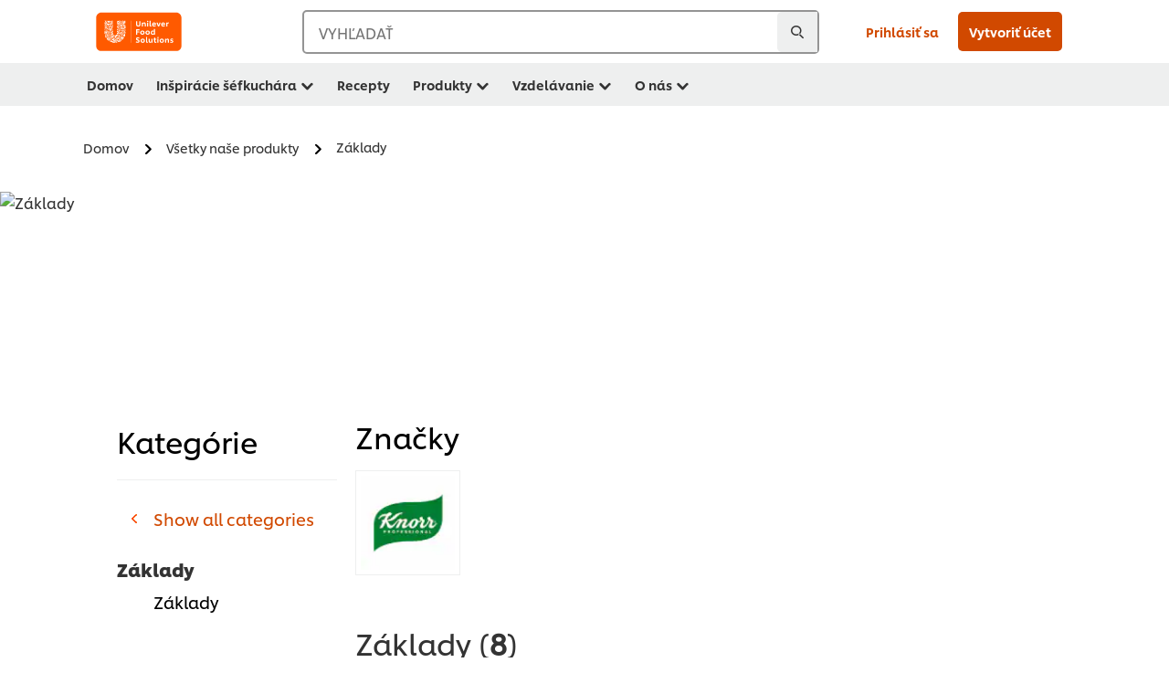

--- FILE ---
content_type: text/html;charset=utf-8
request_url: https://www.unileverfoodsolutions.sk/produktovy-katalog/zaklady.html
body_size: 27945
content:
<!DOCTYPE html>


<!--[if IE]> <html class="no-js ie " dir="ltr" lang="sk-SK"> <![endif]-->
<!--[if !IE]>--> <html class="no-js " dir="ltr" lang="sk-SK"> <!--<![endif]-->

    
    

    
<head lang="sk-SK" itemscope itemtype="http://schema.org/WebPage">


    <meta name="robots" content="all"/>
    <meta name="format-detection" content="telephone=no"/>
    
    


    <script defer="defer" type="text/javascript" src="https://rum.hlx.page/.rum/@adobe/helix-rum-js@%5E2/dist/rum-standalone.js" data-routing="env=prod,tier=publish,ams=Unilever NV"></script>
<link rel="preconnect" href="https://cdn.livechatinc.com"/>
    <link rel="preconnect" href="https://www.google-analytics.com"/>
    <link rel="preconnect" href="https://www.youtube.com"/>
	<link rel="preconnect" href="https://connect.facebook.net"/>
    <link rel="preconnect" href="https://assets.adobedtm.com"/>
    <link rel="preconnect" href="https://static.hotjar.com"/>
    <link rel="preconnect" href="https://script.hotjar.com"/>
    <link rel="preconnect" href="https://www.google.com"/>
    <link rel="preconnect" href="https://cdn.cookielaw.org"/>
    <link rel="preconnect" href="https://api-fra.livechatinc.com"/>
    <link rel="preconnect" href="https://geolocation.onetrust.com"/>
    <link rel="preconnect" href="https://cdn.nagich.co.il"/>

    

    
    
    

    

	
    

    
    
    

    

    
    
    
    
    
    



    
    

     
     
        <!-- OneTrust Cookies Consent Notice start for unileverfoodsolutions.sk -->
<script type="text/javascript" src="https://cdn.cookielaw.org/consent/0de67920-d7de-4fae-bfb3-5a922c27aaf0/OtAutoBlock.js"></script>
<script src="https://cdn.cookielaw.org/scripttemplates/otSDKStub.js" data-document-language="true" type="text/javascript" charset="UTF-8" data-domain-script="0de67920-d7de-4fae-bfb3-5a922c27aaf0"></script>
<script type="text/javascript">
var scrollVal = 0;
function OptanonWrapper() {
    
	$(window).scroll(function(event) {
		scrollVal = $(window).scrollTop();
	});
	
	$('#onetrust-pc-btn-handler, #onetrust-accept-btn-handler, #accept-recommended-btn-handler, .onetrust-close-btn-handler').on('click', function(){
	
		document.body.style.overflow = 'hidden';
				document.querySelector('html').scrollTop = window.scrollY;
				document.body.style.overflow = null;
				window.scrollTo({
					top: scrollVal
				});
	});
    if (OneTrust.IsAlertBoxClosed() === false) {
        var banner = document.getElementById("onetrust-banner-sdk");
        banner.style = "display: block;";
    }
}

document.addEventListener('DOMContentLoaded', function() {
  // Your MutationObserver code here
  function setBannerRoleIfNeeded() {
    const banner = document.getElementById('onetrust-banner-sdk');
    if (
      banner &&
      !banner.hasAttribute('role') &&
      banner.classList.contains('otFlat') &&
      banner.classList.contains('bottom') &&
      banner.classList.contains('ot-wo-title') &&
      banner.classList.contains('ot-buttons-fw')
    ) {
      banner.setAttribute('role', 'dialog');
      return true;
    }
    return false;
  }

  if (!setBannerRoleIfNeeded()) {
    const observer = new MutationObserver(() => {
      if (setBannerRoleIfNeeded()) {
        observer.disconnect();
      }
    });
    observer.observe(document.body, { childList: true, subtree: true });
  }
});
</script>

<!-- OneTrust Cookies Consent Notice end for unileverfoodsolutions.sk -->
    
    
    

    
    
        
    

    
    

    
    <meta http-equiv="X-UA-Compatible" content="IE=edge"/>
    <meta name="viewport" content="width=device-width, initial-scale=1"/>

    

    
    

    <link rel="canonical" href="https://www.unileverfoodsolutions.sk/produktovy-katalog/zaklady.html"/>

    
	

    
    
    
        <link rel="alternate" hreflang="x-default" href="https://www.unileverfoodsolutions.us/product-catalog.html"/>
		<link rel="alternate" hreflang="fr-ca" href="https://www.unileverfoodsolutions.ca/fr/catalogue-de-produits.html"/>
		<link rel="alternate" hreflang="en-ca" href="https://www.unileverfoodsolutions.ca/en/product-catalogue.html"/>
		<link rel="alternate" hreflang="es-ar" href="https://www.unileverfoodsolutions.com.ar/producto-catalogo.html"/>
		<link rel="alternate" hreflang="pt-br" href="https://www.unileverfoodsolutions.com.br/catalogo-de-produtos.html"/>
		<link rel="alternate" hreflang="es-cl" href="https://www.unileverfoodsolutions.cl/producto-catalogo.html"/>
		<link rel="alternate" hreflang="es-co" href="https://www.unileverfoodsolutions.com.co/productos.html"/>
		<link rel="alternate" hreflang="es" href="https://www.unileverfoodsolutionslatam.com/productos.html"/>
		<link rel="alternate" hreflang="es-mx" href="https://www.unileverfoodsolutions.com.mx/productos.html"/>
        
        <link rel="alternate" hreflang="nl-BE" href="https://www.unileverfoodsolutions.be/nl/producten.html"/>
        
        
        <link rel="alternate" hreflang="fr-BE" href="https://www.unileverfoodsolutions.be/fr/produits.html"/>
        
		<link rel="alternate" hreflang="bg-BG" href="https://www.unileverfoodsolutions.bg/products.html"/>
		<link rel="alternate" hreflang="cs-CZ" href="https://www.unileverfoodsolutions.cz/produktovy-katalog.html"/>
		<link rel="alternate" hreflang="da-DK" href="https://www.unileverfoodsolutions.dk/produktkatalog.html"/>
		<link rel="alternate" hreflang="de-DE" href="https://www.unileverfoodsolutions.de/produktuebersicht.html"/>
		<link rel="alternate" hreflang="es-ES" href="https://www.unileverfoodsolutions.es/productos.html"/>
		<link rel="alternate" hreflang="et-EE" href="https://www.unileverfoodsolutionsbaltics.com/et/tootekataloog.html"/>
		<link rel="alternate" hreflang="fr-FR" href="https://www.unileverfoodsolutions.fr/produits.html"/>
		<link rel="alternate" hreflang="el-GR" href="https://www.unileverfoodsolutions.gr/proionta.html"/>
		<link rel="alternate" hreflang="hr-HR" href="https://www.unileverfoodsolutions.hr/katalog-proizvoda.html"/>
		<link rel="alternate" hreflang="en-IE" href="https://www.unileverfoodsolutions.ie/product-catalogue.html"/>
		<link rel="alternate" hreflang="it-IT" href="https://www.unileverfoodsolutions.it/prodotti.html"/>
		<link rel="alternate" hreflang="lv-LV" href="https://www.unileverfoodsolutionsbaltics.com/lv/produktu-katalogs.html"/>
		<link rel="alternate" hreflang="lt-LT" href="https://www.unileverfoodsolutionsbaltics.com/lt/produktu-katalogas.html"/>
		<link rel="alternate" hreflang="hu-HU" href="https://www.unileverfoodsolutions.hu/termekkatalogus.html"/>
		<link rel="alternate" hreflang="nl-NL" href="https://www.unileverfoodsolutions.nl/producten.html"/>
		<link rel="alternate" hreflang="no-NO" href="https://www.unileverfoodsolutions.no/produkter.html"/>
		<link rel="alternate" hreflang="de-AT" href="https://www.unileverfoodsolutions.at/produktuebersicht.html"/>
		<link rel="alternate" hreflang="ro-RO" href="https://www.unileverfoodsolutions.ro/catalog-de-produse.html"/>
		<link rel="alternate" hreflang="ru-RU" href="https://www.unileverfoodsolutions.ru/products.html"/>
		<link rel="alternate" hreflang="pl-PL" href="https://www.unileverfoodsolutions.pl/produkty.html"/>
		<link rel="alternate" hreflang="pt-PT" href="https://www.unileverfoodsolutions.pt/produtos.html"/>
		<link rel="alternate" hreflang="sk-SK" href="https://www.unileverfoodsolutions.sk/produktovy-katalog.html"/>
		<link rel="alternate" hreflang="sl-SI" href="https://www.unileverfoodsolutions.si/katalog-izdelkov.html"/>
		<link rel="alternate" hreflang="fi-FI" href="https://www.unileverfoodsolutions.fi/tuotevalikoima.html"/>
		<link rel="alternate" hreflang="de-CH" href="https://www.unileverfoodsolutions.ch/de/produktuebersicht.html"/>
		<link rel="alternate" hreflang="fr-CH" href="https://www.unileverfoodsolutions.ch/fr/produits.html"/>
		<link rel="alternate" hreflang="sv-SE" href="https://www.unileverfoodsolutions.se/produkt-katalog.html"/>
		<link rel="alternate" hreflang="tr-TR" href="https://www.unileverfoodsolutions.com.tr/urun-katalogu.html"/>
		<link rel="alternate" hreflang="uk-UA" href="https://www.unileverfoodsolutions.com.ua/products.html"/>
		<link rel="alternate" hreflang="en-GB" href="https://www.unileverfoodsolutions.co.uk/product-catalogue.html"/>
		<link rel="alternate" hreflang="en-ZA" href="https://www.unileverfoodsolutions.co.za/products.html"/>
		<link rel="alternate" hreflang="en" href="https://www.unileverfoodsolutionsarabia.com/en/products.html"/>
		<link rel="alternate" hreflang="ar" href="https://www.unileverfoodsolutionsarabia.com/ar/products.html"/>
		<link rel="alternate" hreflang="en-EG" href="https://www.unileverfoodsolutions.eg/en/products.html"/>
		<link rel="alternate" hreflang="ar-EG" href="https://www.unileverfoodsolutions.eg/ar/products.html"/>
		<link rel="alternate" hreflang="he-IL" href="https://www.unileverfoodsolutions.co.il/products.html"/>
		<link rel="alternate" hreflang="en-PK" href="https://www.unileverfoodsolutions.pk/en/products.html"/>
		<link rel="alternate" hreflang="ur-PK" href="https://www.unileverfoodsolutions.pk/ur/products.html"/>
		<link rel="alternate" hreflang="en-AU" href="https://www.unileverfoodsolutions.com.au/product-catalogue.html"/>
		<link rel="alternate" hreflang="zh-CN" href="https://www.unileverfoodsolutions.com.cn/ufsPc.html#/brands-products"/>
		<link rel="alternate" hreflang="zh-HK" href="https://www.unileverfoodsolutions.hk/products.html"/>
		<link rel="alternate" hreflang="en-IN" href="https://www.unileverfoodsolutions.co.in/product-listing/"/>
		<link rel="alternate" hreflang="id-ID" href="https://www.unileverfoodsolutions.co.id/id/katalog-product.html"/>
		<link rel="alternate" hreflang="en-ID" href="https://www.unileverfoodsolutions.co.id/en/product-catalogue.html"/>
		<link rel="alternate" hreflang="en-MY" href="https://www.unileverfoodsolutions.com.my/en/product-catalogue.html"/>
		<link rel="alternate" hreflang="ms-MY" href="https://www.unileverfoodsolutions.com.my/ms/katalog-produk.html"/>
		<link rel="alternate" hreflang="en-NZ" href="https://www.unileverfoodsolutions.co.nz/product-catalogue.html"/>
		<link rel="alternate" hreflang="en-PH" href="https://www.unileverfoodsolutions.com.ph/product-catalogue.html"/>
		<link rel="alternate" hreflang="zh-SG" href="https://www.unileverfoodsolutions.com.sg/zh/product-catalogue.html"/>
		<link rel="alternate" hreflang="en-SG" href="https://www.unileverfoodsolutions.com.sg/en/product-catalogue.html"/>
		<link rel="alternate" hreflang="en-LK" href="https://www.unileverfoodsolutions.lk/products.html"/>
		<link rel="alternate" hreflang="ko-KP" href="https://www.unileverfoodsolutions.co.kr/product-catalogue.html"/>
		<link rel="alternate" hreflang="en-TH" href="https://www.unileverfoodsolutions.co.th/en/products.html"/>
		<link rel="alternate" hreflang="th-TH" href="https://www.unileverfoodsolutions.co.th/th/products.html"/>
		<link rel="alternate" hreflang="vi-VN" href="https://www.unileverfoodsolutions.com.vn/vi/danh-muc-san-pham.html"/>
		<link rel="alternate" hreflang="en-VN" href="https://www.unileverfoodsolutions.com.vn/en/products.html"/>
	


    <meta name="description" content="Základy | Pomáhame vám prostredníctvom tých najlepších produktov vytvorených samotnými šéfkuchármi, ktoré vám uľahčia prácu v kuchyni, umožnia lepšie riadiť zásoby potravín a prinesú vám viac podpory a inšpirácie! "/>

    
    
        <meta name="theme-color" content="#ff5a00"/>
    

   
    
    
    
    

    <title>Základy jedál - Gastro balenia | Všetky naše produkty</title>

    
    

    
    
    
    
<link rel="stylesheet" href="/etc/clientlibs/ufs-aem/critical.min.c54fb7f5d34380cfaf695eb5bc813688.css" type="text/css">



    
    
<link rel="preload stylesheet" href="/etc/clientlibs/ufs-aem/all.min.a3047a8f770674fa68d4d8d2051d8d4d.css" type="text/css" media="print" as="style" onload="this.media='all'">






     
    
        <link rel="preload" href="https://www.unileverfoodsolutions.sk/etc/designs/ufs-aem/static/fonts/css/shilling.css" as="style"/>
        <link rel="stylesheet" href="https://www.unileverfoodsolutions.sk/etc/designs/ufs-aem/static/fonts/css/shilling.css" type="text/css"/>
        <link rel="preload" href="https://www.unileverfoodsolutions.sk/etc/designs/ufs-aem/static/fonts/shilling/custom-font-regular.woff2" as="font" type="font/woff2" crossorigin/>
        <link rel="preload" href="https://www.unileverfoodsolutions.sk/etc/designs/ufs-aem/static/fonts/shilling/custom-font-medium.woff2" as="font" type="font/woff2" crossorigin/>
        <link rel="preload" href="https://www.unileverfoodsolutions.sk/etc/designs/ufs-aem/static/fonts/shilling/custom-font-bold.woff2" as="font" type="font/woff2" crossorigin/>
        <link rel="preload" href="https://www.unileverfoodsolutions.sk/etc/designs/ufs-aem/static/fonts/shilling/Chefs-Hand-Regular.woff2" as="font" type="font/woff2" crossorigin/>
    

     
    <link rel="preload" href="https://www.unileverfoodsolutions.sk/etc/clientlibs/ufs-aem/app/icons/icon.css" as="style"/>
    <link rel="stylesheet" href="https://www.unileverfoodsolutions.sk/etc/clientlibs/ufs-aem/app/icons/icon.css" type="text/css"/>
    
    
    

    
    
    	<meta itemprop="name" content="Základy jedál - Gastro balenia | Všetky naše produkty"/>
    	<meta itemprop="description" content="Základy | Pomáhame vám prostredníctvom tých najlepších produktov vytvorených samotnými šéfkuchármi, ktoré vám uľahčia prácu v kuchyni, umožnia lepšie riadiť zásoby potravín a prinesú vám viac podpory a inšpirácie! "/>
        
    	<meta itemprop="image" content="/etc/designs/ufs-aem/static/icons/logo.svg"/>
		
        
    

    
    <meta property="og:title" content="Základy jedál - Gastro balenia | Všetky naše produkty"/>
    <meta property="og:type" content="website"/>
    <meta property="og:url" content="https://www.unileverfoodsolutions.sk/produktovy-katalog/zaklady.html"/>
    
    <meta property="og:image" content="/etc/designs/ufs-aem/static/icons/logo.png"/>
    
    
    <meta property="og:description" content="Základy | Pomáhame vám prostredníctvom tých najlepších produktov vytvorených samotnými šéfkuchármi, ktoré vám uľahčia prácu v kuchyni, umožnia lepšie riadiť zásoby potravín a prinesú vám viac podpory a inšpirácie! "/>
    <meta property="og:site_name" content="Unilever Food Solutions"/>

    
    <meta name="mobile-web-app-capable" content="yes"/>
    <meta name="apple-mobile-web-app-capable" content="yes"/>
    <meta name="apple-mobile-web-app-status-bar-style" content="black"/>
    <meta name="apple-mobile-web-app-title" content="UFS"/>
    <meta name="apple-touch-fullscreen" content="yes"/>

     
     
		
        	<link rel="apple-touch-icon" sizes="120x120" href="/etc/designs/ufs-aem/static/icons/default/ios_icon_120x120.png"/>
        
        	<link rel="apple-touch-icon" sizes="180x180" href="/etc/designs/ufs-aem/static/icons/default/ios_icon_180x180.png"/>
        
        	<link rel="apple-touch-icon" sizes="152x152" href="/etc/designs/ufs-aem/static/icons/default/ios_icon_152x152.png"/>
        
        	<link rel="apple-touch-icon" sizes="167x167" href="/etc/designs/ufs-aem/static/icons/default/ios_icon_167x167.png"/>
        
    

    

    
        <link rel="manifest" href="/bin/pwaServlet?siteCode=ufs-sk&locale=sk" crossorigin="use-credentials"/>
    

    
    
		
        	<link rel="apple-touch-startup-image" href="/dam/global-ufs/mcos/belgium/splash/ipadpro-9-7-portrait.png" media="(device-width: 768px) and (device-height: 1024px) and (-webkit-device-pixel-ratio: 2) and (orientation: portrait)"/>
        
        	<link rel="apple-touch-startup-image" href="/dam/global-ufs/mcos/belgium/splash/iphonex-landscape.png" media="(device-width: 768px) and (device-height: 1024px) and (-webkit-device-pixel-ratio: 2) and (orientation: landscape)"/>
        
        	<link rel="apple-touch-startup-image" href="/dam/global-ufs/mcos/belgium/splash/iphonex-portrait.png" media="(device-width: 375px) and (device-height: 812px) and (-webkit-device-pixel-ratio: 3) and (orientation: portrait)"/>
        
        	<link rel="apple-touch-startup-image" href="/dam/global-ufs/mcos/belgium/splash/iphonex-landscape.png" media="(device-width: 375px) and (device-height: 812px) and (-webkit-device-pixel-ratio: 3) and (orientation: landscape)"/>
        
    


    

    
    
    
    
    <link href="/etc/designs/ufs-aem/static/icons/favicon.ico" rel="shortcut icon" type="image/x-icon"/>
    <link href="/etc/designs/ufs-aem/static/icons/ufs-icon-16x16.png" rel="icon" type="image/png"/>
    <link href="/etc/designs/ufs-aem/static/icons/default/ufs-icon-196x196.png" rel="icon" type="image/png" sizes="196x196"/>

    
    <meta name="application-name" content="Základy jedál - Gastro balenia | Všetky naše produkty"/>
    <meta name="msapplication-TileColor" content="#ff5a00"/>
    <meta name="msapplication-square70x70logo" content="/etc/designs/ufs-aem/static/icons/default/ufs-tile-small.png"/>
    <meta name="msapplication-square150x150logo" content="/etc/designs/ufs-aem/static/icons/default/ufs-tile-medium.png"/>
    <meta name="msapplication-wide310x150logo" content="/etc/designs/ufs-aem/static/icons/default/ufs-tile-wide.png"/>
    <meta name="msapplication-square310x310logo" content="/etc/designs/ufs-aem/static/icons/default/ufs-tile-large.png"/>

    
    
    <meta name="facebook-domain-verification" content="0f47z4p7xcxlmymsf1296lfpp6oxna"/>
    
    <meta name="google-site-verification" content="5VuKbx-cuDreXZE3Ne4cAHnWWeTSq8cOGKlwctz-F9Q"/>
    

  
	
    	
            
                
   <script>
        UFS_GLOBAL = {
            "locale" : "SK",
            "localeString" : "sk\u002DSK",
            "countryCode" : "SK",
            "sifuDomain" : "https:\/\/sifu.unileversolutions.com",
            "usernameCookieName" : "ufs\u002Dusername",
            "newsletterPopupCookieName" : "ufs\u002Dnewsletter\u002Ddialog\u002Dshown",
            "pageViewsSessionStorageKey": "GlobalSessionPageViews",
            "tokenCookieName" : "ufs\u002Dtoken",
            "languageCookieName" : "ufs\u002Dlanguage",
            "channelCookieName" : "ufs\u002Dchannel",
            "channelSelectorOpenByDefault" : false,
            "userChannelCookieName" : "ufs\u002Duser\u002Dchannel",
            "channelSelectorEnabled" : false,
            "flashCookieName" : "ufs\u002Dflash",
            "flashCookieSsoName" : "ufs\u002Dflash\u002Dsso",
            "ufsReferrerCookieName" : "ufs\u002Dreferrer",
            "ufsCookieWallCookieName" : "ufs\u002Dcookie\u002Dwall",
            "isUfsCookieWallEnabled" : false,
            "baseUrl" : "https:\/\/www.unileverfoodsolutions.sk",
            "isAuthor" : false,
            "isHome" : false,
            "loginRedirectMessage" : "Už ste zaregistrovaný. Prosím <a href=\x22\/modular\u002Dlogin\u002Dform\u002Dpage.html?redirectUrl=https%3A%2F%2Fwww.unileverfoodsolutions.sk%2Fproduktovy\u002Dkatalog.html%3Ffilter%3D%5Bslugified_category_name_facet%7Ezaklady%5D\x22>prihláste sa<\/a> a vyplňte formulár.",
            "lastModified" : 1764913552000,
            "siteCode" : "ufs\u002Dsk",
            "ufsCartCookieName" : "ufs\u002Dcart",
            "selectors" : "",
            "isDispatcherRequest" : true,
            "nodePath" : "\/content\/ufs\u002Dsk\/sk\/produktovy\u002Dkatalog\/jcr:content",
            "recipeIdCookieName" : "ufs\u002Drecipe\u002Did",
            "recipeNameCookieName" : "ufs\u002Drecipe\u002Dname",
            "productIdCookieName": "ufs\u002Dproduct\u002Did",
            "productNameCookieName": "ufs\u002Dproduct\u002Dname",
            "productCUPriceCookieName": "ufs\u002Dproduct\u002Dcu\u002Dprice",
            "productDUPriceCookieName": "ufs\u002Dproduct\u002Ddu\u002Dprice",
            "accessRestrictionCookieName" : "ufs\u002Daccess\u002Drestriction",
            "preferredPartnerValidationCookieName" : "ufs\u002Dpreferred\u002Dpartner\u002Dvalidation",
            "lastSubmittedFormPathCookieName" : "ufs\u002Dlast\u002Dsubmitted\u002Dform\u002Dpath",
            "marketoTrackingCookieName" : "_mkto_trk",
            "registrationPromotionCookie" : "ufs\u002Dregistration\u002Dpromotion",
            "checkSsl" : false,

            "UDM": {
                "globalbrand" : "Unilever Food Solution",
                "localbrand" : "Unilever Food Solution",
                "category" : "Foods",
                "channel" : "Brand Site",
                "country" : "SK",
                "sitetype" : "Non\u002DAvinash eCommerce",
                "uatUrl" : "wa\u002Duat.unileversolutions.com",
                "uatGid" : "52fb5e1af858e4ce8fef666e7f9f70df",
                "uatGaa" : "UA\u002D101505466\u002D12",
                "url" : "wa\u002Dna.unileversolutions.com",
                "gid" : "e9e10a88b6258f4503cb9ee8125e473e",
                "gaa" : "UA\u002D57094497\u002D1,UA\u002D57094497\u002D7,UA\u002D57100440\u002D1,G\u002DV23P1Y14W0,G\u002DK257S23T0D",
                "dom" : ".unileverfoodsolutions.sk",
                "setCustomDimension" : {
                    "dimension14" : "products",
                    "dimension15" : "product\u002Doverview",
                    "dimension16" : ""
                }
            },
            "currency": {
                "symbol": "€",
                "format": "{price}{currencySymbol}{currencyName}",
                "code": "EUR",
                "decimalSeparator": ",",
                "groupingSeparator": ".",
                "isDecimalPlacesDisabled": "false",
                "datePickerFormat": "dddd, DD.MM.YYYY",
                "multiCurrency": null,

            },
            "isLoyaltyEnabled" : false,
            "isWebshopEnabled" : false,
            "isFavoritesFrontendV2Enabled" : false,
            "enableAvailabilityFiltering" : false,
            "enableCountrySpecificFiltering" : false,
            "isUserTrackingEnabled" : true,
            "isRecommendationsEnabled": false,
            "isSiteWideApiEnabled": false,
            "isFavoriteListsDisabled": false,
            "tradePartnerConfig": {
                "isAutoSelectTradePartnerEnabled": false,
                "isTradePartnerChangeDialogEnabled": false
            },
            "isAssetEnabled" : false,
            "isNewsletterFormsEnabled" : true,
            "isMultiLang": false

        }

        dataLayer = [];
    </script>

    <script type="text/plain" class="optanon-category-C0004">
        UFS_GLOBAL.trackingCookieName = "ufs\u002Dtracking\u002Did";
        var trackingCookieName = "ufs\u002Dtracking\u002Did";
        var isUserTrackingEnabled = true;

        try {
            if(isUserTrackingEnabled) {
                if (document.cookie.indexOf(trackingCookieName) === -1) {
                    var userid = createUid();
                    document.cookie = trackingCookieName + "=" + userid + ";path=/;max-age=631138519";
                    window.UFS_GLOBAL.UDM.un = userid;
                } else {
                    var userid = getCookie(trackingCookieName);
                    window.UFS_GLOBAL.UDM.un = userid;
                }
                window.digitalData = window.digitalData || window.UFS_GLOBAL.digitalData;
                window.UDM = window.UDM || window.UFS_GLOBAL.UDM;
            }
        } catch (ignore) { }

        function createUid() {
            return createRandomVal() + createRandomVal() + '-' + createRandomVal() + '-' + createRandomVal() + '-' +
                createRandomVal() + '-' + createRandomVal() + createRandomVal() + createRandomVal();
        };
        function createRandomVal() {
            return Math.floor((1 + Math.random()) * 0x10000).toString(16).substring(1);
        };
        function getCookie(name) {
            var value = "; " + document.cookie;
            let parts = value.split("; " + name + "=");
            if (parts.length === 2) return parts.pop().split(';').shift();
        };
    </script>


                
    <script>
        UFS_GLOBAL.lang = {
            "general_FailMsg" : "An error occurred. Please try again in a few minutes.",
            "changePassword_OldNewPassSameMsg" : "ChangePassword_FE_OldNewPasswordSameMessage",
            "login_LogoutSuccessMsg" : "Login_Logout_SuccessMessage",
            "login_LogoutErrorMsg" : "Login_Logout_ErrorMessage",
            "login_ValidationEnterUsername" : "Login_Validation_EnterUsername",
            "login_ValidationEnterPassword" : "Login_Validation_EnterPassword",
            "login_WelcomeMsg" : "Login_Welcome_Message",
            "login_InvalidInfoMsg" : "Login_Validation_InvalidInfoMessage",
            "channelSelector_ValidationSelect" : "Please select a channel",
            "profile_invalidZipCode" : "Invalid postal code.",
            "profile_invalidPhoneNumber" : "Phone number format is invalid. e.g. 07412345678",
            "profile_invalidPasswordComplexity" : "Your password is not strong enough.             It should contain one of each :             upper case character (A \u002D Z),             lower case character (a \u002D z),             a numeric character (0\u002D9),             a special character (!@#$\x26*.:,;%)",
            "profile_invalidEmailAlreadyExists" : "Táto emailová adresa je už registrovaná.",
            "profile_invalidMobilePhoneAlreadyExists" : ""
        }
    </script>
   
    
    <script>
        function isMobile(){
    	var check = false;
            (function(a) {
                if (/(android|bb\d+|meego).+mobile|avantgo|bada\/|blackberry|blazer|compal|elaine|fennec|hiptop|iemobile|ip(hone|od)|iris|kindle|lge |maemo|midp|mmp|mobile.+firefox|netfront|opera m(ob|in)i|palm( os)?|phone|p(ixi|re)\/|plucker|pocket|psp|series(4|6)0|symbian|treo|up\.(browser|link)|vodafone|wap|windows ce|xda|xiino/i
                        .test(a)
                        || /1207|6310|6590|3gso|4thp|50[1-6]i|770s|802s|a wa|abac|ac(er|oo|s\-)|ai(ko|rn)|al(av|ca|co)|amoi|an(ex|ny|yw)|aptu|ar(ch|go)|as(te|us)|attw|au(di|\-m|r |s )|avan|be(ck|ll|nq)|bi(lb|rd)|bl(ac|az)|br(e|v)w|bumb|bw\-(n|u)|c55\/|capi|ccwa|cdm\-|cell|chtm|cldc|cmd\-|co(mp|nd)|craw|da(it|ll|ng)|dbte|dc\-s|devi|dica|dmob|do(c|p)o|ds(12|\-d)|el(49|ai)|em(l2|ul)|er(ic|k0)|esl8|ez([4-7]0|os|wa|ze)|fetc|fly(\-|_)|g1 u|g560|gene|gf\-5|g\-mo|go(\.w|od)|gr(ad|un)|haie|hcit|hd\-(m|p|t)|hei\-|hi(pt|ta)|hp( i|ip)|hs\-c|ht(c(\-| |_|a|g|p|s|t)|tp)|hu(aw|tc)|i\-(20|go|ma)|i230|iac( |\-|\/)|ibro|idea|ig01|ikom|im1k|inno|ipaq|iris|ja(t|v)a|jbro|jemu|jigs|kddi|keji|kgt( |\/)|klon|kpt |kwc\-|kyo(c|k)|le(no|xi)|lg( g|\/(k|l|u)|50|54|\-[a-w])|libw|lynx|m1\-w|m3ga|m50\/|ma(te|ui|xo)|mc(01|21|ca)|m\-cr|me(rc|ri)|mi(o8|oa|ts)|mmef|mo(01|02|bi|de|do|t(\-| |o|v)|zz)|mt(50|p1|v )|mwbp|mywa|n10[0-2]|n20[2-3]|n30(0|2)|n50(0|2|5)|n7(0(0|1)|10)|ne((c|m)\-|on|tf|wf|wg|wt)|nok(6|i)|nzph|o2im|op(ti|wv)|oran|owg1|p800|pan(a|d|t)|pdxg|pg(13|\-([1-8]|c))|phil|pire|pl(ay|uc)|pn\-2|po(ck|rt|se)|prox|psio|pt\-g|qa\-a|qc(07|12|21|32|60|\-[2-7]|i\-)|qtek|r380|r600|raks|rim9|ro(ve|zo)|s55\/|sa(ge|ma|mm|ms|ny|va)|sc(01|h\-|oo|p\-)|sdk\/|se(c(\-|0|1)|47|mc|nd|ri)|sgh\-|shar|sie(\-|m)|sk\-0|sl(45|id)|sm(al|ar|b3|it|t5)|so(ft|ny)|sp(01|h\-|v\-|v )|sy(01|mb)|t2(18|50)|t6(00|10|18)|ta(gt|lk)|tcl\-|tdg\-|tel(i|m)|tim\-|t\-mo|to(pl|sh)|ts(70|m\-|m3|m5)|tx\-9|up(\.b|g1|si)|utst|v400|v750|veri|vi(rg|te)|vk(40|5[0-3]|\-v)|vm40|voda|vulc|vx(52|53|60|61|70|80|81|83|85|98)|w3c(\-| )|webc|whit|wi(g |nc|nw)|wmlb|wonu|x700|yas\-|your|zeto|zte\-/i
                            .test(a.substr(0, 4))) {
                    check = true;
                }
            })(navigator.userAgent || navigator.vendor || window.opera);
            return check;
        }
        var channelVal;
        if (isMobile()) {
            channelVal = "Mobile Site";
        } else {
            channelVal = "Brand Site";
        }

        var digitalData = {};
        digitalData = {
            siteInfo : {
                channel : "Brand Site",
                sitetype : "Non\u002DAvinash eCommerce",
            },
            page : {
                pageInfo : {
                    destinationURL : "https:\/\/www.unileverfoodsolutions.sk\/produktovy\u002Dkatalog.html",
                },
                category : {
                    pageType : "Product Category",
                }
            },
            video : [],
            campaign: [],
            product : [],
            privacy : {
                accessCategories : [ {
                    domains : []
                } ]
            },
            component : [],
            trackingInfo : {
                GID :  "e9e10a88b6258f4503cb9ee8125e473e",
                "un" : "",
                tool : [ {
                    ids : ""
                } ]
            },
            promotion : []
        }
        digitalData.siteInfo.channel = channelVal;
        digitalData.page.category.primaryCategory = channelVal;
        digitalData.trackingInfo = {};
        digitalData.trackingInfo.tool = [ {} ];
        digitalData.trackingInfo.tool[0] = {};
        digitalData.trackingInfo.tool[1] = {};
        digitalData.privacy = {}; //Optional
        digitalData.page.attributes = {};
        digitalData.privacy.accessCategories = [ {} ]; //Optional
        digitalData.privacy.accessCategories[0].domains = []; //Optional
        digitalData.event = [];
        digitalData.page.pageInfo.pageName = "produktovy\u002Dkatalog";
        digitalData.page.pageInfo.language = "sk\u002DSK";

        var subCategory_1 = "Domov";
        var subCategory_2 = "Všetky naše produkty";
        var subCategory_3 = "Základy";
        var articleNamePresent = "not set";
        var errorPage = "Product Category";

        if(subCategory_1 != "no set"){
            if(errorPage === "Error Page") {
            digitalData.page.attributes.contentType ="404";
          }else {
          digitalData.page.category.subCategory1 = "Domov";
          digitalData.page.attributes.contentType = "Domov";
          }
        }

        if(subCategory_2 != "no set"){
          digitalData.page.category.subCategory2 = "Všetky naše produkty";
          if(errorPage === "Error Page" || digitalData.page.category.subCategory2 === "Error loading page") {
            digitalData.page.attributes.contentType ="404";
          }else {
            digitalData.page.attributes.contentType = "Všetky naše produkty";
          }
        }

        if(subCategory_3 != "no set"){
          digitalData.page.category.subCategory3 = "Základy";
          if(errorPage === "Error Page" || digitalData.page.category.subCategory3 === "Error loading page") {
            digitalData.page.attributes.contentType ="404";
          }else {
          digitalData.page.attributes.contentType = "Základy"; // To be set on each page change. Should contain 404 for error pages
          }
        }

        if(subCategory_3 != "no set"){
			digitalData.page.attributes.articleName = "not set";
        }

        digitalData.page.attributes.brandCategory = "Foods";

        //AEMF-11544
        var selectedCountry = localStorage.getItem("selectedCountry");
        var searchParam = new URLSearchParams(window.location.search);
        if(selectedCountry != null || searchParam.has('specificCountry')) {
                if(searchParam.has('specificCountry') && typeof digitalData !== 'undefined') {
                    selectedCountry  = searchParam.get('specificCountry').replace(/\?.*/, '');
                    digitalData.page.attributes.country = selectedCountry;
                }else if(selectedCountry != null){
					digitalData.page.attributes.country = selectedCountry;
                }
        }else {
            digitalData.page.attributes.country = "SK";
        }

        digitalData.page.attributes.globalBrand = "Unilever Food Solution";
        digitalData.page.attributes.localBrand = "Unilever Food Solution";
        digitalData.page.attributes.loginStatus = "false";
        digitalData.trackingInfo.GID = "e9e10a88b6258f4503cb9ee8125e473e";
        digitalData.trackingInfo.tool[0].id = "UA\u002D57094497\u002D1,UA\u002D57094497\u002D7,UA\u002D57100440\u002D1,G\u002DV23P1Y14W0,G\u002DK257S23T0D";
        digitalData.trackingInfo.tool[1].id = "unilever\u002Dufs\u002Dsk,unilever\u002Dglobal\u002Dallbrands";
        digitalData.siteInfo.internalDomain = "www.unileverfoodsolutions.sk";
    </script>
    
   

            
        

        
        

        
            <script data-ot-ignore type="text/plain" class="optanon-category-C0004" src="/etc/designs/ufs-aem/static/scripts/launch/udm.1632993448609.js"></script>
            
            <script data-ot-ignore type="text/plain" class="optanon-category-C0004" src="/etc/designs/ufs-aem/static/scripts/launch/aaudm.js"></script>
            
            <script type="text/plain" class="optanon-category-C0004" src="https://assets.adobedtm.com/e6bd1902389a/16486a03150a/launch-d835eb37906c.min.js" async></script>
    

    
    

    
    

	
    

    
    

    

    

    
    

    
    

<script>(window.BOOMR_mq=window.BOOMR_mq||[]).push(["addVar",{"rua.upush":"false","rua.cpush":"false","rua.upre":"false","rua.cpre":"false","rua.uprl":"false","rua.cprl":"false","rua.cprf":"false","rua.trans":"","rua.cook":"false","rua.ims":"false","rua.ufprl":"false","rua.cfprl":"false","rua.isuxp":"false","rua.texp":"norulematch","rua.ceh":"false","rua.ueh":"false","rua.ieh.st":"0"}]);</script>
                              <script>!function(e){var n="https://s.go-mpulse.net/boomerang/";if("False"=="True")e.BOOMR_config=e.BOOMR_config||{},e.BOOMR_config.PageParams=e.BOOMR_config.PageParams||{},e.BOOMR_config.PageParams.pci=!0,n="https://s2.go-mpulse.net/boomerang/";if(window.BOOMR_API_key="JKXTM-QUZJ8-PU5BR-94EYX-MVSLK",function(){function e(){if(!o){var e=document.createElement("script");e.id="boomr-scr-as",e.src=window.BOOMR.url,e.async=!0,i.parentNode.appendChild(e),o=!0}}function t(e){o=!0;var n,t,a,r,d=document,O=window;if(window.BOOMR.snippetMethod=e?"if":"i",t=function(e,n){var t=d.createElement("script");t.id=n||"boomr-if-as",t.src=window.BOOMR.url,BOOMR_lstart=(new Date).getTime(),e=e||d.body,e.appendChild(t)},!window.addEventListener&&window.attachEvent&&navigator.userAgent.match(/MSIE [67]\./))return window.BOOMR.snippetMethod="s",void t(i.parentNode,"boomr-async");a=document.createElement("IFRAME"),a.src="about:blank",a.title="",a.role="presentation",a.loading="eager",r=(a.frameElement||a).style,r.width=0,r.height=0,r.border=0,r.display="none",i.parentNode.appendChild(a);try{O=a.contentWindow,d=O.document.open()}catch(_){n=document.domain,a.src="javascript:var d=document.open();d.domain='"+n+"';void(0);",O=a.contentWindow,d=O.document.open()}if(n)d._boomrl=function(){this.domain=n,t()},d.write("<bo"+"dy onload='document._boomrl();'>");else if(O._boomrl=function(){t()},O.addEventListener)O.addEventListener("load",O._boomrl,!1);else if(O.attachEvent)O.attachEvent("onload",O._boomrl);d.close()}function a(e){window.BOOMR_onload=e&&e.timeStamp||(new Date).getTime()}if(!window.BOOMR||!window.BOOMR.version&&!window.BOOMR.snippetExecuted){window.BOOMR=window.BOOMR||{},window.BOOMR.snippetStart=(new Date).getTime(),window.BOOMR.snippetExecuted=!0,window.BOOMR.snippetVersion=12,window.BOOMR.url=n+"JKXTM-QUZJ8-PU5BR-94EYX-MVSLK";var i=document.currentScript||document.getElementsByTagName("script")[0],o=!1,r=document.createElement("link");if(r.relList&&"function"==typeof r.relList.supports&&r.relList.supports("preload")&&"as"in r)window.BOOMR.snippetMethod="p",r.href=window.BOOMR.url,r.rel="preload",r.as="script",r.addEventListener("load",e),r.addEventListener("error",function(){t(!0)}),setTimeout(function(){if(!o)t(!0)},3e3),BOOMR_lstart=(new Date).getTime(),i.parentNode.appendChild(r);else t(!1);if(window.addEventListener)window.addEventListener("load",a,!1);else if(window.attachEvent)window.attachEvent("onload",a)}}(),"".length>0)if(e&&"performance"in e&&e.performance&&"function"==typeof e.performance.setResourceTimingBufferSize)e.performance.setResourceTimingBufferSize();!function(){if(BOOMR=e.BOOMR||{},BOOMR.plugins=BOOMR.plugins||{},!BOOMR.plugins.AK){var n=""=="true"?1:0,t="",a="aohy6oyxij7yo2lvpyua-f-6417c5616-clientnsv4-s.akamaihd.net",i="false"=="true"?2:1,o={"ak.v":"39","ak.cp":"761867","ak.ai":parseInt("361665",10),"ak.ol":"0","ak.cr":8,"ak.ipv":4,"ak.proto":"h2","ak.rid":"17b6734c","ak.r":42223,"ak.a2":n,"ak.m":"","ak.n":"essl","ak.bpcip":"3.143.143.0","ak.cport":46050,"ak.gh":"23.66.124.159","ak.quicv":"","ak.tlsv":"tls1.3","ak.0rtt":"","ak.0rtt.ed":"","ak.csrc":"-","ak.acc":"","ak.t":"1769307688","ak.ak":"hOBiQwZUYzCg5VSAfCLimQ==odVAca2V6Z9HwHJek2hnq5pZ0+DZEFrYwqG5g5eb3IZIyiFy52yNgga4ESbbAjnsGzK6Eel92E1K/RYQOmw+jH9NpBFXGP+oXqYQny1LfEaApBloCCyt1/6CkllDfQZ9VwUOqg91VZM9zpx0KLurOMMBRxDkBDfQlM9sycgGqF93A9efVCdo8PmwGWjSRIg+EEtel+3ydcQeF1rBNMS7UR9XzgWvdRTBLHQW0yz/vUJdH9YvWONuTtMicfFEx43Hj0SFPDd28pL3XZ/Xo7EK6n7l9Ht4gQdt58CyklnSHSh74FQpRuq8eUw1+OXtIMPHd8ikIvS7eV1qrnwfZe5dRo3A6UmeO/ULxBr9eUMdC0UNscDMGkr5udk9rk0DUetEf0rfBWeOeVLZ4jvMM/arEm0hY9CiDpiXn1fYx7tE/M8=","ak.pv":"313","ak.dpoabenc":"","ak.tf":i};if(""!==t)o["ak.ruds"]=t;var r={i:!1,av:function(n){var t="http.initiator";if(n&&(!n[t]||"spa_hard"===n[t]))o["ak.feo"]=void 0!==e.aFeoApplied?1:0,BOOMR.addVar(o)},rv:function(){var e=["ak.bpcip","ak.cport","ak.cr","ak.csrc","ak.gh","ak.ipv","ak.m","ak.n","ak.ol","ak.proto","ak.quicv","ak.tlsv","ak.0rtt","ak.0rtt.ed","ak.r","ak.acc","ak.t","ak.tf"];BOOMR.removeVar(e)}};BOOMR.plugins.AK={akVars:o,akDNSPreFetchDomain:a,init:function(){if(!r.i){var e=BOOMR.subscribe;e("before_beacon",r.av,null,null),e("onbeacon",r.rv,null,null),r.i=!0}return this},is_complete:function(){return!0}}}}()}(window);</script></head>

    <body class="theme-article-page ltr  ">

    
    
    

    

    
        
    <div class="main-header-pusher "></div>
    <div class="camerascan-popup js-camerascan-popup hidden">
        <div class="camerascan-content">
            <div class="camerascan-content__back-button js-close-camerascan"><span>Zatvoriť</span></div>
            <div class="camerascan-content__header">Naskenujte UFS čiarový kód</div>
            <div class="camerascan-content__sub-header">Naskenujte čiarový kód na obale </div>
        </div>
        <div class="eanerror-popup js-eanerror-popup hidden">
            <div class="eanerror-popup__head">Neplatný kód</div>
            <div class="eanerror-popup__subhead">Naskenujte platný kód</div>
            <div class="eanerror-popup__scanagain js-scanagain">Oskenovat znovu</div>
        </div>
        <section id="container" class="container">
            <div class="camera-crop-top"></div>
            <div id="interactive" class="viewport camera-viewport"></div>
            <div class="camera-crop-bottom"></div>
        </section>
    </div>
    
    <header class="main-header-v5 js-main-header js-main-header-v3 ">
        
        
        
        
        
        <div class="header-main-nav hide-print js-header-main">
            <div class="header-main-nav__wrapper js-hide-mob-nav">
                <div class="header-main-nav__navigation-handle-wrapper js-handle-mobile-nav">
                    <div class="header-main-nav__navigation-handle js-navigation-handle">
                        <span class="icn-hamburger-menu"></span>
                        <span class="text">Menu</span>
                        
                    </div>
                </div>
                <div class="header-main-nav__logo js-header-main-nav-logo">
                    <a href="/" title="Unilever Food Solutions » Domov">
                        <img class="img ufs-logo_svg " title="Unilever Food Solutions » Domov" alt="Unilever Food Solutions » Domov" src="/dam/ufs-global/logos/2023/ufs-primary_logo.svg" height="55" width="116"/>

                    </a>
                </div>
                

                

                <div class="header-main-nav__search-container hide-mobile">
                    <div class="header-main-nav__search-wrapper main-nav-search__mobile js-main-nav-search-container">
                        
    <form class="js-search-form" action="/vysledky-vyhladavania.html" method="get" novalidate>
        <div class="search-suggestion-container">
        <div class="form-element has-addon" id="js-main-nav-search-container-element">
            <div class="form-element-addon js-search-icon js-search-icn">
                <span class="icn-search-n js-addon"></span>
                <span class="loader hidden js-loader"></span>
            </div>

            <label for="search-global-desktop" class="search-global js-search-lbl" aria-hidden="false">
                 VYHĽADAŤ
            </label>

            <input type="text" id="search-global-desktop" name="q" class="search-global js-search-global js-input-text js-global-search-aa" onfocus="this.placeholder = ''" data-at="section-search" data-event-name="Start Search"/>
            <div class="js-lightbox__overlay_search_nav"></div>
                                <div class="header-main-nav__search-x js-main-nav-close-search cross-icn js-cross-icn">
                        <span class="icn-close"></span>
                    </div>
        </div>

        

        <div class="suggestions hidden js-suggestions js-overlay-searchnav">

                <div class="scroller">
                <div data-suggestion-product-count="3" data-suggestion-recipe-count="3" data-suggestion-academy-count="3" data-suggestion-other-count="2" data-suggestion-enabled-config="1" data-suggestion-keyword-count="4" data-ajax-load-url="/bin/searchServlet" data-node-path="/content/ufs-sk/sk/produktovy-katalog/jcr:content" data-all-label="všetkom" data-product-label="produktoch" data-recipe-label="receptoch" data-academy-label="Academy" data-other-label="inom" class="js-suggestion-search">

			<div class="facets_container js-suggestions-list">
                    <div class="suggestions-row hidden">
                        <ul class="suggestions-list js-suggestion-search-suggestions">
                        </ul>
                    </div>
                    <div class="suggestions-row hidden hide-mobile js-suggestions-product js-suggestions-produktoch">
					<div class="facet-obj">
						<span class="h4">produktoch</span>
						<span class="see-all-details h4 js-category-details-aa" data-link="/content/ufs-sk/sk/vysledky-vyhladavania.html?q={query_encoded}&pageType=product" data-event-target-url="/content/ufs-sk/sk/vysledky-vyhladavania.html?q={query_encoded}&pageType=product" data-event-category="Other" data-event-type="G-Search Product" data-event-name="See products">
					<a class="see-data-label" href="/vysledky-vyhladavania.html?q={query_encoded}&pageType=product" data-event-target-url="/content/ufs-sk/sk/vysledky-vyhladavania.html?q={query_encoded}&pageType=product" data-event-category="Other" data-event-type="G-Search Product" data-event-name="See products">See<span class="js-facet_count_Product suggestion-content-val"></span>products</a></span>
					</div>
                        <div class="loader hidden js-suggestion-search-loading-spinner"></div>
                        <ul class="js-suggestion-search-results item-list__rows clearfix">
                        </ul>
                    </div>

                    <div class="suggestions-row hidden hide-mobile js-suggestions-receptoch">
					<div class="facet-obj">
						<span class="h4">receptoch</span>
						<span class="see-all-details h4 js-category-details-aa" data-link="/content/ufs-sk/sk/vysledky-vyhladavania.html?q={query_encoded}&pageType=recipe" data-event-target-url="/content/ufs-sk/sk/vysledky-vyhladavania.html?q={query_encoded}&pageType=recipe" data-event-category="Other" data-event-type="G-Search Recipe" data-event-name="See recipes">
					<a class="see-data-label" href="/vysledky-vyhladavania.html?q={query_encoded}&pageType=recipe" data-event-target-url="/content/ufs-sk/sk/vysledky-vyhladavania.html?q={query_encoded}&pageType=recipe" data-event-category="Other" data-event-type="G-Search Recipe" data-event-name="See recipes">See<span class="js-facet_count_Recipes suggestion-content-val"></span>recipes</a></span>
				    </div>
                        <div class="loader hidden js-suggestion-search-loading-spinner"></div>
                        <ul class="js-suggestion-search-results item-list__rows clearfix">
                        </ul>
                    </div>
                    <div class="suggestions-row hidden hide-mobile js-suggestions-Academy">
					<div class="facet-obj">
						<span class="h4">Academy</span>
						<span class="see-all-details h4 js-category-details-aa" data-link="/content/ufs-sk/sk/vysledky-vyhladavania.html?q={query_encoded}&pageType=academy" data-event-target-url="/content/ufs-sk/sk/vysledky-vyhladavania.html?q={query_encoded}&pageType=academy" data-event-category="Other" data-event-type="G-Search Academy" data-event-name="See academy">
					<a class="see-data-label" href="/vysledky-vyhladavania.html?q={query_encoded}&pageType=academy" data-event-target-url="/content/ufs-sk/sk/vysledky-vyhladavania.html?q={query_encoded}&pageType=academy" data-event-category="Other" data-event-type="G-Search Academy" data-event-name="See academy">See<span class="js-facet_count_Academy suggestion-content-val"></span>academy</a></span>
					</div>
                        <div class="loader hidden js-suggestion-search-loading-spinner"></div>
                        <ul class="js-suggestion-search-results item-list__rows clearfix">
                        </ul>
                    </div>
                    <div class="suggestions-row hidden hide-mobile js-suggestions-inom">
					<div class="facet-obj">
						<span class="h4">inom</span>
						<span class="see-all-details h4 js-category-details-aa" data-link="/content/ufs-sk/sk/vysledky-vyhladavania.html?q={query_encoded}&pageType=other" data-event-target-url="/content/ufs-sk/sk/vysledky-vyhladavania.html?q={query_encoded}&pageType=other" data-event-category="Other" data-event-type="G-Search Other" data-event-name="See other">
					<a class="see-data-label" href="/vysledky-vyhladavania.html?q={query_encoded}&pageType=other" data-event-target-url="/content/ufs-sk/sk/vysledky-vyhladavania.html?q={query_encoded}&pageType=other" data-event-category="Other" data-event-type="G-Search Other" data-event-name="See other">See<span class="js-facet_count_Other suggestion-content-val"></span>other</a></span>
                    </div>
                        <div class="loader hidden js-suggestion-search-loading-spinner"></div>
                        <ul class="js-suggestion-search-results item-list__rows clearfix">
                        </ul>
                    </div>
                    </div>
                    <script type="text/template" data-template="ajaxSearchItem">
                        <li class="clearfix">
                            <figure class="item-list__image">
                                <a href="{{pageUrl}}" title="{{pageTitleEncoded}}" class="js-category-suggestion-aa"
							    data-event-target-url="{{pageUrl}}"
					            data-event-category="Other"
					            data-event-type="G-Search Suggestion"
					            data-event-name="{{pageTitleEncoded}}">
                                    <img src="{{previewImage}}" alt="{{pageTitleEncoded}}">
                                </a>
                            </figure>

                            <div class="item-list__body">
                                <p>
                                    <a href="{{pageUrl}}" title="{{pageTitleEncoded}}" class="js-category-suggestion-aa"
									data-event-target-url="{{pageUrl}}"
					                data-event-category="Other"
					                data-event-type="G-Search Suggestion"
					                data-event-name="{{pageTitle}}">
                                        <span class="item-list__title">{{pageTitle}}</span>
                                        <span class="item-list__body">{{description}}</span>
                                    </a>
                                </p>
                            </div>
                        </li>
                    </script>

					<div class="suggestions-row search-all-btn">
						<div style="text-align:center;" class="js-search-all-label-place-holder item-list__footer">
                            <a href="javascript:;" class="btn orange js-search-all hidden js-category-details-aa" data-link="/vysledky-vyhladavania.html?q=" data-event-target-url="/content/ufs-sk/sk/vysledky-vyhladavania.html?q=" data-event-category="Other" data-event-type="G-Search All" data-event-name="Show All Results">
                                    <span class="js-found show-result-found-m"></span>
                                     results for
                                     <span class="js-searchWord"></span>
							</a>
						</div>
					</div>

                </div>
                <input type="hidden" name="ptp" class="js-search-ptp"/>
                <input type="hidden" name="tp" class="js-search-tp"/>
                </div>
            </div>
            </div>
    </form>

                    </div>
                    <!-- <div class="header-main-nav__search-x js-main-nav-close-search cross-icn js-cross-icn">
                        <span class="icn-close"></span>
                    </div> -->
                </div>
                <div class="header-main-nav__secondary clearfix js-secondary-nav">
				<!--	<div class="nav-login-signup">
						<ul class="header-main-nav__first-meta-items">
							<li>
							   <a href="/content/ufs-eg/en/register-profile.html" title="Login" class="sel-register orange js-register " data-href="#" data-at="header-register-button">Login</a>
							</li>
							<li class="header-sign-up-but">
							   <a href="/content/ufs-eg/en/register-profile.html" title="Sign up" class="sel-register btn orange js-register " data-href="#" data-at="header-register-button">Sign up</a>
							</li>
						</ul>
					</div> -->
                    <div class="header-main-nav__meta-items">
                        
                        <ul class="header-main-nav__first-meta-items  df">

                          <!--  /* favourites */ -->
                            
	
    
    <script>
        var parentEle = document.querySelectorAll(".js-fav-anchor"); 
        parentEle.forEach((ele)=>{
            ele.querySelector('.icn-heart-o')?.addEventListener("click", function (event) {
            analyticApi.tracking.onClikFavoritesNav() 
        })
        })
    </script>

                             <!--  /* favourite Recipes */ -->
                            
	
    <li class="favorites-anchor favorite-mobile js-favorite-mobile js-fav-anchor js-nav-loggedin dfc favorite-icon">
        <a href="/vase-oblubene-recepty.html" title="Vaše obľúbené recepty" class="dfch">
            <span class="icn-heart-o">
                
            </span>
        </a>
        <span class="f-12 hide-mobile  "></span>
    </li>

                            
                            <li class="expandable js-expandable header-main-nav__login from-right js-nav-loggedout sel-login-navigation hide-mobile">
                            <a class="js-expandable-navigation-item nav-font clr-orange" href="javascript:;" title="Môj účet">Prihlásiť sa</a>
                                <!--<span class="channel-unknown-badge hidden js-channel-badge"
                                    data-sly-test="false"></span> -->
                                <div class="header-main-nav__account-foldout-wrapper">
                                    <ul class="js-handle-promotion header-main-nav__account-foldout">
                                        <li class="account">
                                            



    
        

    <div class="js-loginv2-component js-form-component js-type-inline">
        
        

        <form action="#" class="  js-form default-form login-form_inline margin-bottom-10" method="post" data-node-path="/content/ufs-sk/sk/modular-login-form-page/jcr:content/parsys/loginv2_copy" data-ajax-action="loginv2" data-ajax-url="/bin/loginServlet" data-active-validation="false" data-use-new-form="true" data-facebook-api-information="{&#34;apiVersion&#34;:&#34;v2.8&#34;,&#34;sdkUrl&#34;:&#34;https://connect.facebook.net/sk_SK/sdk.js&#34;,&#34;appId&#34;:&#34;1109776179876169&#34;,&#34;facebookLoginEnabled&#34;:true}" data-at="header-login-form">

            

            
                <fieldset>
                    
                        
                        <div class="form-element-row">
                            
                            
    <input type="text" name="oldEmail" class="hidden"/>
    
    <div class="form-element">
        <label for="email" aria-hidden="true">
            emailová adresa <span>*</span>
        </label>

        <input id="email" name="email" type="email" class="js-input-text " required aria-label="emailová adresa" autocomplete="username" maxlength="256" data-validation-method="NONE" data-validation-msg="Zadajte prosím platnú emailovú adresu napr. johndoe@example.com" data-msg-required="Zadajte prosím vašu emailovú adresu." data-msg-email="Zadajte prosím vašu emailovú adresu." data-at="email" data-onfocusout="promptLogin"/>

        

        
    </div>


                        </div>
                        
                        
                        
                        
                    
                        
                        
                        
                        
                        
                        
                    
                        
                        
                        
                        
                        <div class="form-element-row">
                            
                            
    
    <div class="form-element has-addon">
        <label for="password" aria-hidden="true">
            Heslo <span>*</span>
        </label>

        <input id="password" name="password" type="password" class="js-input-text " required aria-label="Heslo" autocomplete="current-password" maxlength="256" data-validation-method="PASSWORD_COMPLEXITY" data-validation-msg="Vaše heslo nie je dosť silné. Heslo musí mať minimálne 8 znakov a obsahovať aspoň tri z nasledovných znakov: veľké písmeno (A-Z), malé písmeno (a-z), číselný znak (0-9), špeciálny znak (....)" data-msg-required="Zadajte prosím vaše heslo." data-at="password"/>

        

        <div class="form-element-addon">
            <span class="icn-unmask js-unmask-password"></span>
        </div>
    </div>


                        </div>
                        
                    
                        
                        
                        
                        
                        
                        
                    
                </fieldset>
            

            <div class="clearfix">
                <input type="text" class="js-automatic-submission-prevention automatic-submission-prevention"/>
                <input type="hidden" name="countryCode" value="SK"/>
                <input type="hidden" name="site" value="ufs-sk"/>
                <input type="hidden" name="successRedirect" value="https://www.unileverfoodsolutions.sk/produktovy-katalog/zaklady.html"/>
                <input type="hidden" name="failRedirect" value="https://www.unileverfoodsolutions.sk/modular-login-form-page.html?fail=1&amp;redirectUrl=https%3A%2F%2Fwww.unileverfoodsolutions.sk%2Fproduktovy-katalog%2Fzaklady.html" rel="nofollow"/>
                <input type="hidden" name="fbFailRedirect" value="https://www.unileverfoodsolutions.sk/modular-email-signup-form.html"/>

                <div class="col-span-12">
                    <button type="submit" name="submitButton" class="button orange js-loginv2-submit js-form-submit" data-at="header-login-submit-button" aria-label="Prihlásiť sa">
                        Prihlásiť sa
                    </button>
                </div>

                <div class="col-span-12 text-centered">
                    <a href="/reset-password.html" title="Zabudli ste heslo?" class="sel-reset-password reset-password" data-at="header-login-forgot password">
                        Zabudli ste heslo?
                    </a>
                </div>

                <div class="lightbox__overlay lightbox-login hide-print js-lightbox-login hidden">
                    <div class="lightbox__window">
                        <h3 class="black">Logging in</h3>
                        <p>Please wait...</p>
                    </div>
                </div>
            </div>
        </form>
    </div>


    







                                        </li>
                                        <!--<li class="header-main-nav__new-account">
                                            <a href="/content/ufs-sk/sk/modular-email-signup-form.html"
                                                title="Vytvoriť účet"
                                                class="sel-register btn orange js-register "
                                                data-href="#"
                                                data-at="header-register-button">
                                                Vytvoriť účet
                                            </a>
                                        </li> -->
                                        <li class="fbLogin_button fbbutton-container">
                                            <!--<div class="fbLogin_button__seperator">ALEBO</div> -->
                                            <div class="fb-login-button fb-login-btn hidden" id="fbLink" data-scope="public_profile" data-max-rows="1" data-size="Medium" data-button-type="login_with" data-show-faces="false" data-auto-logout-link="false" data-use-continue-as="false" login_text="Prihlásiť sa cez Facebook">
                                            </div>
											<a href="javascript:;" class="fb-button-cookie js-fb-button-cookie"><span class="icon fb_icon"></span>Prihlásiť sa cez Facebook</a>
											<a href="javascript:;" class="fb-custom-button js-fb-button hidden"><span class="icon fb_icon"></span>Prihlásiť sa cez Facebook</a>
                                        </li>
                                        

                                        <li class="header-main-nav__foldout-list-items js-nav-contact-us">
                                            <a href="/kontaktujte-nas.html">Kontakty</a>
                                        </li>
										
                                    </ul>
                                </div>
                            </li>
							<li class="header-sign-up-but js-nav-loggedout hide-mobile ">
							   <a href="/modular-email-signup-form.html" title="Vytvoriť účet" class="sel-register btn orange js-register " data-href="#" data-at="header-register-button">Vytvoriť účet</a>
							</li>
                            
                            <li class="expandable js-expandable header-main-nav__loggedin from-right js-nav-loggedin sel-profile-navigation hidden hide-mobile dfcc profile-icon">
                                <a class="js-expandable-navigation-item icn-account dfch profile-icon" href="javascript:;" title="Prihlásiť sa"></a>
                                
                                <div class="header-main-nav__account-foldout-wrapper">
                                    <ul class="header-main-nav__account-foldout">
                                        <li class="header-main-nav__foldout-list-items">
                                            <a href="/profile.html" class="sel-profile" rel="nofollow">Môj účet</a>
                                        </li>
                                        


                                        

                                        <li class="header-main-nav__foldout-list-items js-nav-contact-us">
                                            <a href="/kontaktujte-nas.html">Kontakty</a>
                                        </li>


                                        <li class="header-main-nav__foldout-list-items">
                                            <a href="/" class="js-logout sel-logout">Odhlásiť sa</a>
                                        </li>
										
                                    </ul>
                                </div>
                                <span class="f-12 hide-mobile"></span>
                            </li>
                            
						</ul>
                        <ul class="header-main-nav__last-meta-items show-mobile">
                        
	
    
    <script>
        var parentEle = document.querySelectorAll(".js-fav-anchor"); 
        parentEle.forEach((ele)=>{
            ele.querySelector('.icn-heart-o')?.addEventListener("click", function (event) {
            analyticApi.tracking.onClikFavoritesNav() 
        })
        })
    </script>

                        </ul>
                        <ul rel="nofollow" class="header-main-nav__last-meta-items show-mobile login-mobile js-nav-loggedout">
                            <li class="login-account js-login-account">
                                    <a class="icn-account-n" href="/modular-login-form-page.html?profile" rel="nofollow" title="Prihlásiť sa"></a>
                            </li>
                        </ul>
                        <ul class="header-main-nav__last-meta-items show-mobile hidden js-nav-loggedin">
                            <li class="login-account js-login-account">
                                <a class="icn-account-n js-profile-view" href="#" title="Môj účet"></a>
                            </li>
                        </ul>
                        <ul class="header-main-nav__last-meta-items dfc cart-icon">
                            
                            <li>
                                <span class="f-12 cart-text hide-mobile"></span>
                            </li>
                        </ul>
                    </div>

					
                    
                </div>
            </div>
            <div id="js-pwa-search" class="header-main-nav__search-container hide-desktop searchpwa js-show-search hide-above-tablet">
                <div class="search-back">
                    <span class="icn-angle-left search-back-icn js-search-back"></span>
                </div>
                
    <form class="js-search-form" action="/vysledky-vyhladavania.html" method="get" novalidate>

        <div class="form-element has-addon js-search-resize">
            <label for="search-global-desktop-n" class="search-global js-search-lbl" aria-hidden="false">
                 VYHĽADAŤ
            </label>
            <input type="text" id="search-global-desktop-n" name="q" class="search-global js-search-global js-input-text js-global-search-aa" onfocus="this.placeholder = ''" data-at="section-search" data-event-name="Start Search"/>
            <div class="search-icon-container">
                <span class="icn-search-n"></span>
            </div>
            <div class="camera-icon-container js-scan-icon js-scan-seach-hide">
                <span class="icon icon-scan">
            </span>
            </div>
        </div>

                <div class="suggestions hidden js-suggestions js-hide-height">
                <div class="header-main-nav__barcoad-container hide-desktop js-scan-icon js-barcode">
                    <span class="icon icon-scan"></span>
                    <span class="scan-text">Naskenujte čiarový kód produktu</span>
                </div>
                <div class="scroller">

                <div data-suggestion-product-count="3" data-suggestion-recipe-count="3" data-suggestion-academy-count="3" data-suggestion-other-count="2" data-suggestion-enabled-config="1" data-suggestion-keyword-count="4" data-ajax-load-url="/bin/searchServlet" data-node-path="/content/ufs-sk/sk/produktovy-katalog/jcr:content" data-all-label="všetkom" data-product-label="produktoch" data-recipe-label="receptoch" data-academy-label="Academy" data-other-label="inom" class="js-suggestion-search">
					<div class="facets_container js-suggestions-list">
                    <div class="suggestions-row suggestions-row-pwa show-mobile hidden">
                        <ul class="suggestions-list js-suggestion-search-suggestions">
                        </ul>
                    </div>

                    <div class="suggestions-row hidden show-mobile js-suggestions-produktoch">
					<div class="facet-obj">
						<span class="h4">produktoch</span>
						<span class="see-all-details h4 js-category-details-aa" data-link="/content/ufs-sk/sk/vysledky-vyhladavania.html?q={query_encoded}&pageType=product" data-event-target-url="/content/ufs-sk/sk/vysledky-vyhladavania.html?q={query_encoded}&pageType=product" data-event-category="Other" data-event-type="G-Search Product" data-event-name="See products">
					<a href="/vysledky-vyhladavania.html?q={query_encoded}&pageType=product" data-event-target-url="/content/ufs-sk/sk/vysledky-vyhladavania.html?q={query_encoded}&pageType=product" data-event-category="Other" data-event-type="G-Search Product" data-event-name="See products">See<span class="js-facet_count-mob_Product suggestion-content-val"></span>products</a></span>
					</div>
                        <div class="loader hidden js-suggestion-search-loading-spinner"></div>
                        <ul class="js-suggestion-search-results item-list__rows clearfix">
                        </ul>
                    </div>

                    <div class="suggestions-row hidden show-mobile js-suggestions-receptoch">
					<div class="facet-obj">
						<span class="h4">receptoch</span>
						<span class="see-all-details h4 js-category-details-aa" data-link="/content/ufs-sk/sk/vysledky-vyhladavania.html?q={query_encoded}&pageType=recipe" data-event-target-url="/content/ufs-sk/sk/vysledky-vyhladavania.html?q={query_encoded}&pageType=recipe" data-event-category="Other" data-event-type="G-Search Recipe" data-event-name="See recipes">
					<a href="/vysledky-vyhladavania.html?q={query_encoded}&pageType=recipe" data-event-target-url="/content/ufs-sk/sk/vysledky-vyhladavania.html?q={query_encoded}&pageType=recipe" data-event-category="Other" data-event-type="G-Search Recipe" data-event-name="See recipes">See<span class="js-facet_count-mob_Recipes suggestion-content-val"></span>recipes</a></span>
					</div>
                        <div class="loader hidden js-suggestion-search-loading-spinner"></div>
                        <ul class="js-suggestion-search-results item-list__rows clearfix">
                        </ul>
                    </div>
                    <div class="suggestions-row hidden show-mobile js-suggestions-Academy">
					<div class="facet-obj">
						<span class="h4">Academy</span>
						<span class="see-all-details h4 js-category-details-aa" data-link="/content/ufs-sk/sk/vysledky-vyhladavania.html?q={query_encoded}&pageType=academy" data-event-target-url="/content/ufs-sk/sk/vysledky-vyhladavania.html?q={query_encoded}&pageType=academy" data-event-category="Other" data-event-type="G-Search Academy" data-event-name="See See">
					<a class="see-data-label" href="/vysledky-vyhladavania.html?q={query_encoded}&pageType=academy" data-event-target-url="/content/ufs-sk/sk/vysledky-vyhladavania.html?q={query_encoded}&pageType=academy" data-event-category="Other" data-event-type="G-Search Academy" data-event-name="See See">See<span class="js-facet_count-mob_Academy suggestion-content-val"></span>academy</a></span>
					</div>
                        <div class="loader hidden js-suggestion-search-loading-spinner"></div>
                        <ul class="js-suggestion-search-results item-list__rows clearfix">
                        </ul>
                    </div>
                    <div class="suggestions-row hidden show-mobile js-suggestions-inom">
					<div class="facet-obj">
						<span class="h4">inom</span>
						<span class="see-all-details h4 js-category-details-aa" data-link="/content/ufs-sk/sk/vysledky-vyhladavania.html?q={query_encoded}&pageType=other" data-event-target-url="/content/ufs-sk/sk/vysledky-vyhladavania.html?q={query_encoded}&pageType=other" data-event-category="Other" data-event-type="G-Search Other" data-event-name="See other">
					<a href="/vysledky-vyhladavania.html?q={query_encoded}&pageType=other" data-event-target-url="/content/ufs-sk/sk/vysledky-vyhladavania.html?q={query_encoded}&pageType=other" data-event-category="Other" data-event-type="G-Search Other" data-event-name="See other">See<span class="js-facet_count-mob_Other suggestion-content-val"></span>other</a></span>
					</div>
                        <div class="loader hidden js-suggestion-search-loading-spinner"></div>
                        <ul class="js-suggestion-search-results item-list__rows clearfix">
                        </ul>
                    </div>
                    </div>
                    <script type="text/template" data-template="ajaxSearchItem">
                        <li class="clearfix">
                            <figure class="item-list__image">
                                <a href="{{pageUrl}}" title="{{pageTitleEncoded}}" class="js-category-suggestion-aa"
								data-event-target-url="{{pageUrl}}"
					            data-event-category="Other"
					            data-event-type="G-Search Suggestion"
					            data-event-name="{{pageTitleEncoded}}">
                                   <img src="{{previewImage}}" alt="{{pageTitleEncoded}}">
                                </a>
                            </figure>

                            <div class="item-list__body">
                                <p>
                                    <a href="{{pageUrl}}" title="{{pageTitleEncoded}}" class="js-category-suggestion-aa"
									data-event-target-url="{{pageUrl}}"
					                data-event-category="Other"
					                data-event-type="G-Search Suggestion"
					                data-event-name="{{pageTitle}}">
                                        <span class="item-list__title">{{pageTitle}}</span>
                                        <span class="item-list__body">{{description}}</span>
                                    </a>
                                </p>
                            </div>
                        </li>
                    </script>
                    <div class="suggestions-row js-hide-suggestion search-all-btn">
                        <div class="text-centered js-search-all-label-place-holder item-list__footer">
                            <a href="javascript:;" class="btn orange js-search-all js-all-count-mob hidden js-category-details-aa" data-link="/vysledky-vyhladavania.html?q=" data-event-target-url="/content/ufs-sk/sk/vysledky-vyhladavania.html?q=" data-event-category="Other" data-event-type="G-Search All" data-event-name="Show All Results">
                            <span class="js-found-mob show-result-found-m"></span>
                            results for
                            <span class="js-searchWord-mob"></span>
                            </a>
                        </div>
                    </div>
                </div>

                <input type="hidden" name="ptp" class="js-search-ptp"/>
                <input type="hidden" name="tp" class="js-search-tp"/>
            </div>
            </div>
            <div class="header-main-nav__search-x js-main-nav-close-search cross-icn js-cross-icn js-cross-icon">
                <span class="icn-close"></span>
            </div>
    </form>

                
            </div>
        </div>
        
        <div class="main-header-wrapper">
		<div class="main-header-content">
		   <div class="main-header-menu-content">

		           <nav class="header-main-nav__nav js-header-main-nav">
                    <div class="header-main-nav__secondary-mob-wrapper hide-desktop js-hide-pwa-non-login hidden">
                        <ul class="header-main-nav__secondary-mob">
                            <li class="expandable b-bottom">
                                    <div class="layout-wrapper">
                                        <ul class="js-nav-loggedout">
                                            <li>
                                                <a href="/modular-email-signup-form.html">Vytvoriť účet</a>
                                            </li>
                                            <li>
                                                <a href="/modular-login-form-page.html" rel="nofollow">Prihlásiť sa</a>
                                            </li>
                                            
                                            <!--Language-->
                                                

                                                
                                                <li>
                                                    <a href="/kontaktujte-nas.html">Kontakty</a>
                                                </li>
                                        </ul>
                                        <ul>
                                            <li class="js-nav-loggedin hidden">
                                                <a>
                                                <span class="loyalty-points js-loyalty-points">
                                                    <span class="loyalty-points__amount js-loyalty-balance"></span>
                                                    <span class="loyalty-points__label"></span>
                                                </span>
                                                </a>
                                           </li>
                                            <li>
                                                <a href="/profile.html" rel="nofollow">Môj účet</a>
                                                <ul class="main-navigation_foldout">
                                                    <div class="layout-wrapper">
                                                        <ul class="checklist">
                                                            <li>
                                                                <a href="/edit-profile.html" rel="nofollow">
                                                                    
                                                                </a>
                                                            </li>
                                                            
                                                            
                                                            
                                                            <li>
                                                                <a>
                                                                    
                                                                </a>
                                                            </li>
                                                            <li><a href="/" class="js-logout sel-logout">Odhlásiť sa</a>
                                                            </li>
                                                        </ul>
                                                    </div>
                                                    </ul>
                                            </li>
                                            
                                            <li>
                                                <a></a>
                                           </li>
                                           <li>
                                                <a href="/kontaktujte-nas.html">Kontakty</a>
                                            </li>
                                            <li>
												<a href="/" class="js-logout sel-logout">Odhlásiť sa</a>
                                            </li>
											
											

                                        </ul>
                                    </div>
                            </li>
                            
                        </ul>
                    </div>
                    <div class="header-main-nav__main-navigation-wrapper">
                        <ul class="header-main-nav__main-navigation clearfix js-get-menu">
                            <li class="  ">
                                <a class=" " href="/" title="Domov" data-event-category="Other" data-event-type="Menu Click" data-event-name="Domov - /">Domov</a>
                                
                            </li>
                        
                            <li class=" expandable ">
                                <a class=" js-expandable-navigation-item js-handle-promotion" href="/inspiracie-sefkuchara.html" title="Inšpirácie šéfkuchára" data-event-category="Other" data-event-type="Menu Click" data-event-name="Inšpirácie šéfkuchára - /inspiracie-sefkuchara.html">Inšpirácie šéfkuchára</a>
                                <div class="main-navigation_foldout js-handle-promotion  ">
                                    <div class="layout-wrapper">
                                        <ul class="empty-navigation-banner-ul">
                                            
                                            
                                                <li>
                                                    <a href="/inspiracie-sefkuchara/kalkulator-food-cost.html" title="Food cost kalkulačka" data-event-category="Other" data-event-type="Menu Click" data-event-name="Inšpirácie šéfkuchára - Food cost kalkulačka - ">Food cost kalkulačka</a>
                                                </li>
                                            
                                        
                                            
                                            
                                                <li>
                                                    <a href="/inspiracie-sefkuchara/hellmann-s.html" title="Hellmann&#39;s" data-event-category="Other" data-event-type="Menu Click" data-event-name="Inšpirácie šéfkuchára - Hellmann&#39;s - ">Hellmann&#39;s</a>
                                                </li>
                                            
                                        
                                            
                                            
                                                <li>
                                                    <a href="/inspiracie-sefkuchara/knorr-professional.html" title="Knorr Professional" data-event-category="Other" data-event-type="Menu Click" data-event-name="Inšpirácie šéfkuchára - Knorr Professional - ">Knorr Professional</a>
                                                </li>
                                            
                                        
                                            
                                            
                                                <li>
                                                    <a href="/inspiracie-sefkuchara/cestoviny.html" title="Cestoviny" data-event-category="Other" data-event-type="Menu Click" data-event-name="Inšpirácie šéfkuchára - Cestoviny - ">Cestoviny</a>
                                                </li>
                                            
                                        
                                            
                                            
                                                <li>
                                                    <a href="/inspiracie-sefkuchara/sezona-grilovania.html" title="Sezóna grilovania" data-event-category="Other" data-event-type="Menu Click" data-event-name="Inšpirácie šéfkuchára - Sezóna grilovania - ">Sezóna grilovania</a>
                                                </li>
                                            
                                        
                                            
                                            
                                                <li>
                                                    <a href="/inspiracie-sefkuchara/kuchyne-sveta.html" title="Kuchyne sveta" data-event-category="Other" data-event-type="Menu Click" data-event-name="Inšpirácie šéfkuchára - Kuchyne sveta - ">Kuchyne sveta</a>
                                                </li>
                                            
                                        
                                            
                                            
                                                <li>
                                                    <a href="/inspiracie-sefkuchara/Hydina.html" title="Hydina" data-event-category="Other" data-event-type="Menu Click" data-event-name="Inšpirácie šéfkuchára - Hydina - ">Hydina</a>
                                                </li>
                                            
                                        
                                            
                                            
                                                <li>
                                                    <a href="/inspiracie-sefkuchara/Tipy_a_triky_pre_gastronomiu.html" title="Tipy a triky pre gastronómiu" data-event-category="Other" data-event-type="Menu Click" data-event-name="Inšpirácie šéfkuchára - Tipy a triky pre gastronómiu - ">Tipy a triky pre gastronómiu</a>
                                                </li>
                                            
                                        
                                            
                                            
                                                <li>
                                                    <a href="/inspiracie-sefkuchara/Poludnajsie_a_skupinove_menu.html" title="Popoľudnajšie a skupinové menu" data-event-category="Other" data-event-type="Menu Click" data-event-name="Inšpirácie šéfkuchára - Popoľudnajšie a skupinové menu - ">Popoľudnajšie a skupinové menu</a>
                                                </li>
                                            
                                        
                                            
                                            
                                                <li>
                                                    <a href="/inspiracie-sefkuchara/Tradicne_menu_v_modernom_ponati.html" title="Tradičné menu v modernom poňatí" data-event-category="Other" data-event-type="Menu Click" data-event-name="Inšpirácie šéfkuchára - Tradičné menu v modernom poňatí - ">Tradičné menu v modernom poňatí</a>
                                                </li>
                                            
                                        
                                            
                                            
                                                <li>
                                                    <a href="/inspiracie-sefkuchara/ako-udrzat-svoj-poradnik-v-prevadzke-aj-poces-epidemie.html" title="Ako udržať svoj podnik v prevádzke aj počas epidémie koronavírusu" data-event-category="Other" data-event-type="Menu Click" data-event-name="Inšpirácie šéfkuchára - Ako udržať svoj podnik v prevádzke aj počas epidémie koronavírusu - ">Ako udržať svoj podnik v prevádzke aj počas epidémie koronavírusu</a>
                                                </li>
                                            
                                        </ul>
                                        
                                        
                                        
                                        <div class="hide-below-twelfhundred navigation-banner empty-navigation-banner"></div>
                                    </div>
                                </div>
                            </li>
                        
                            <li class="  ">
                                <a class=" " href="/recepty.html" title="Recepty" data-event-category="Other" data-event-type="Menu Click" data-event-name="Recepty - /recepty.html">Recepty</a>
                                
                            </li>
                        
                            <li class=" expandable ">
                                <a class="sel-navitem-product js-expandable-navigation-item js-handle-promotion" href="/produktovy-katalog.html" title="Produkty" data-event-category="Other" data-event-type="Menu Click" data-event-name="Produkty - /produktovy-katalog.html">Produkty</a>
                                <div class="main-navigation_foldout js-handle-promotion  ">
                                    <div class="layout-wrapper">
                                        <ul class="empty-navigation-banner-ul">
                                            
                                            
                                                <li>
                                                    <a href="/produktovy-katalog.html" title="Všetky produkty" data-event-category="Other" data-event-type="Menu Click" data-event-name="Produkty - Všetky produkty - ">Všetky produkty</a>
                                                </li>
                                            
                                        
                                            
                                            
                                                <li>
                                                    <a href="/produktovy-katalog/bujony-korenie-a-salatove-dressingy.html" title="Bujóny, korenie a šalátové dressingy" data-event-category="Other" data-event-type="Menu Click" data-event-name="Produkty - Bujóny, korenie a šalátové dressingy - ">Bujóny, korenie a šalátové dressingy</a>
                                                </li>
                                            
                                        
                                            
                                            
                                                <li>
                                                    <a href="/produktovy-katalog/majolenky-tatarske-omacky-a-dressingy.html" title="Majolenky, tatárske omáčky a dressingy" data-event-category="Other" data-event-type="Menu Click" data-event-name="Produkty - Majolenky, tatárske omáčky a dressingy - ">Majolenky, tatárske omáčky a dressingy</a>
                                                </li>
                                            
                                        
                                            
                                            
                                                <li>
                                                    <a href="/produktovy-katalog/omacky-stavy-a-zaprazky.html" title="Omáčky, šťavy a zápražky" data-event-category="Other" data-event-type="Menu Click" data-event-name="Produkty - Omáčky, šťavy a zápražky - ">Omáčky, šťavy a zápražky</a>
                                                </li>
                                            
                                        
                                            
                                            
                                                <li>
                                                    <a href="/produktovy-katalog/polievky-zavarky-a-vlozky.html" title="Polievky, závarky a vložky" data-event-category="Other" data-event-type="Menu Click" data-event-name="Produkty - Polievky, závarky a vložky - ">Polievky, závarky a vložky</a>
                                                </li>
                                            
                                        
                                            
                                            
                                                <li>
                                                    <a href="/produktovy-katalog/prilohy-a-cestoviny.html" title="Prílohy a cestoviny" data-event-category="Other" data-event-type="Menu Click" data-event-name="Produkty - Prílohy a cestoviny - ">Prílohy a cestoviny</a>
                                                </li>
                                            
                                        
                                            
                                            
                                                <li>
                                                    <a href="/produktovy-katalog/zaklady.html" title="Základy" data-event-category="Other" data-event-type="Menu Click" data-event-name="Produkty - Základy - ">Základy</a>
                                                </li>
                                            
                                        </ul>
                                        
                                        
                                        
                                        <div class="hide-below-twelfhundred navigation-banner empty-navigation-banner"></div>
                                    </div>
                                </div>
                            </li>
                        
                            <li class=" expandable ">
                                <a class=" js-expandable-navigation-item js-handle-promotion" href="/vzdelavanie.html" title="Vzdelávanie" data-event-category="Other" data-event-type="Menu Click" data-event-name="Vzdelávanie - /vzdelavanie.html">Vzdelávanie</a>
                                <div class="main-navigation_foldout js-handle-promotion  ">
                                    <div class="layout-wrapper">
                                        <ul class="empty-navigation-banner-ul">
                                            
                                            
                                                <li>
                                                    <a href="/skolenie-pre-kucharov-academy/academy/kurzy-pre-kucharov.html" title="UFS Academy" data-event-category="Other" data-event-type="Menu Click" data-event-name="Vzdelávanie - UFS Academy - ">UFS Academy</a>
                                                </li>
                                            
                                        
                                            
                                            
                                                <li>
                                                    <a href="/vzdelavanie/analyza-ziskovych-jedalnych-listkov.html" title="Analýza ziskových jedálnych lístkov" data-event-category="Other" data-event-type="Menu Click" data-event-name="Vzdelávanie - Analýza ziskových jedálnych lístkov - ">Analýza ziskových jedálnych lístkov</a>
                                                </li>
                                            
                                        </ul>
                                        
                                        
                                        
                                        <div class="hide-below-twelfhundred navigation-banner empty-navigation-banner"></div>
                                    </div>
                                </div>
                            </li>
                        
                            <li class=" expandable ">
                                <a class=" js-expandable-navigation-item js-handle-promotion" href="/sme-sefkuchari-podporujuci-sefkucharov.html" title="O nás" data-event-category="Other" data-event-type="Menu Click" data-event-name="O nás - /sme-sefkuchari-podporujuci-sefkucharov.html">O nás</a>
                                <div class="main-navigation_foldout js-handle-promotion  ">
                                    <div class="layout-wrapper">
                                        <ul class="empty-navigation-banner-ul">
                                            
                                            
                                                <li>
                                                    <a href="/kontaktujte-nas/business-development-representatives.html" title="Kontakty na obchodný tím" data-event-category="Other" data-event-type="Menu Click" data-event-name="O nás - Kontakty na obchodný tím - ">Kontakty na obchodný tím</a>
                                                </li>
                                            
                                        
                                            
                                            
                                                <li>
                                                    <a href="/kontaktujte-nas.html" title="Kontaktujte nás" data-event-category="Other" data-event-type="Menu Click" data-event-name="O nás - Kontaktujte nás - ">Kontaktujte nás</a>
                                                </li>
                                            
                                        </ul>
                                        
                                        
                                        
                                        <div class="hide-below-twelfhundred navigation-banner empty-navigation-banner"></div>
                                    </div>
                                </div>
                            </li>
                        </ul>
                        
                    </div>
                </nav>


		</div>




				<div class="main-language-header hide-mobile">

				
				<ul class="header-main-nav__first-meta-items ">
                            
                            
                            
                        </ul>
				</div>

		</div>
       </div>
        <!--End-->
    </header>

    

    
    

    <section class="page-wrapper js-page-wrapper">
        <div class="main-container_large clearfix">

            
            
            

            
            
            

            
            
            

            

            
            
                

	<!--[if IE]>
	<div class="alert-unsupported">
		<span class="heading-text">Nepodporovaný prehliadač</span>
		<p>
			Na používanie týchto webových stránok musíte inovovať prehliadač. <br /> <a href="http://www.updateyourbrowser.net/en/"> Zobraziť ako aktualizovať môj prehliadač </a>
		</p>
	</div>
	<![endif]-->

	<noscript>
		<div class="alert-unsupported">
			<span class="heading-text">JavaScript blokovaný</span>
			<p>
				Musíte povoliť JavaScript , aby ste mohli používať túto stránku. <br /><a href="http://www.enable-javascript.com/" title=" Zobraziť ako povoliť JavaScript"></a>
			</p>
		</div>
	</noscript>


            
            

            
            <div id="scroll-wrapper" class="scroll-content__wrapper">
                <div id="scroll-content" class="scroll-content no-top-padding">

                    
                    
                        
    <div class="hidden hide-print breadcrumb-wrapper-v2 js-breadcrumb-wrapper-v2 breadcrumb-new-headerv5" show-in-pwa="false">
        

        
            <ol class="breadcrumb clearfix hide-mobile" itemscope itemtype="http://schema.org/BreadcrumbList">
                <li itemprop="itemListElement" itemscope itemtype="http://schema.org/ListItem">
                    <a itemtype="http://schema.org/Thing" itemprop="item" href="/" title="Domov" data-event-category="Other" data-event-type="Breadcrumb Menu Click" data-event-name="Domov">
                        <span itemprop="name">Domov</span>
                        <meta itemprop="position" content="0"/>
                    </a>
                </li>
                
            
                <li itemprop="itemListElement" itemscope itemtype="http://schema.org/ListItem">
                    <a itemtype="http://schema.org/Thing" itemprop="item" href="https://www.unileverfoodsolutions.sk/produktovy-katalog.html" title="Všetky naše produkty" data-event-category="Other" data-event-type="Breadcrumb Menu Click" data-event-name="Všetky naše produkty">
                        <span itemprop="name">Všetky naše produkty</span>
                        <meta itemprop="position" content="1"/>
                    </a>
                </li>
                
            
                
                <li>
                    <span>Základy</span>
                </li>
            </ol>
        

        

        
            <ol class="breadcrumb clearfix show-mobile" itemscope itemtype="http://schema.org/BreadcrumbList">
                <li itemprop="itemListElement" itemscope itemtype="http://schema.org/ListItem">
                    <a itemtype="http://schema.org/Thing" itemprop="item" href="https://www.unileverfoodsolutions.sk/produktovy-katalog.html" title="Všetky naše produkty" data-event-category="Other" data-event-type="Breadcrumb Menu Click" data-event-name="Všetky naše produkty">
                        <span itemprop="name">Všetky naše produkty</span>
                        <meta itemprop="position" content="0"/>
                    </a>
                </li>
            </ol>
        
    </div>


                    
                    

                    
                    
                    


                    
                    
                        <div class="js-page-preview-overlay">
                            <div class="page-content-wrapper ">
                                <div class="js-page-preview-crop " data-page-preview-enabled="false" data-premium-content="false">

                                    
                                    <div>
    <div class="pnirproductcatalog section">


    <div class="page-header js-pnir-product-catalog-header">
        
    
        <div class="page-header_theme__background hide-print">
        <img class="img no-blur page-header__bg" alt="Základy" fetchpriority="high"/>
        </div>
    
        <div class="page-header_theme__overlay">
            <div class="pagecol-wrapper">
                <div class="overlay-content">
                    
                        <h1>Základy (<span class="amount">8</span>)</h1>
                    
                    
                </div>
            </div>
        </div>
    </div>


<div class="js-pnir-product-catalog pagecol-wrapper js-product-catalog-v3 product-catalog-v3" data-page-size="11" data-current-page="0" data-ajax-load-url="/produktovy-katalog/jcr:content/parsys/header/pnirproductcatalog.ajax" data-is-loyalty-catalog="false">

    
    

    <div class="js-pnir-product-catalog-form pnir-catalog__form clearfix  js-product-catalog-v3-form">
        <div class="col-span-3 recipe-overview__filter">
            <div class="list-filter__toggle">
                <a href="javascript:;" class="button js-list-filter-toggle" data-toggle-type="category" title="Kategórie">
                    Kategórie
                </a>
                <a href="javascript:;" class="button  js-list-filter-toggle" data-toggle-type="filter" title="Filtre">
                    Filtre <span class="js-num-filters"></span>
                </a>
            </div>

            
    <div class="recipe__filter js-item-list-filter" data-list-type="category" data-list-filter-list="js-recipe-lister-filter">
        <div class="list-filter__overlay"></div>
        <div class="list-filter__body js-list-filter-body">
            <div class="list-filter__header">
                <div class="list-filter__close js-list-filter-close">
                    <a href="javascript:;">x</a>
                </div>

                <h2>
                    Kategórie
                </h2>

                

                
            </div>

            <ul class="list-filter active-filter">
                

                <li>
                    <div class="list-filter__category-header-alt js-list-filter-category " data-filter-name="Omáčky, šťavy a zápražky" data-filter-value="omacky-stavy-a-zaprazky" data-filter-query="%5Bslugified_category_name~omacky-stavy-a-zaprazky%5D" data-selected="0">
                        <a href="/produktovy-katalog/omacky-stavy-a-zaprazky.html" title="Omáčky, šťavy a zápražky">
                            <span>Omáčky, šťavy a zápražky</span>
                        </a>
                    </div>

                    <ul class="list-filter__children">
                        <li class="category-show-parent js-list-filter-category">
                            <a href="/produktovy-katalog.html" title="" class="js-list-filter-show-parent">
                                Show all categories
                            </a>
                        </li>
                        <li class="category-header">Omáčky, šťavy a zápražky</li>
                        <li class="js-list-filter-subcategory" data-filter-name="slugified_category_name" data-filter-value="omacky-stavy-a-zaprazky" data-filter-query="%5Bslugified_category_name~omacky-stavy-a-zaprazky%5D">
                            <a href="/produktovy-katalog/omacky-stavy-a-zaprazky.html" title="Omáčky, šťavy a zápražky">
                                 Omáčky, šťavy a zápražky
                            </a>
                        </li>
                        <li class="js-list-filter-subcategory" data-filter-name="slugified_prefixed_sub_category_name" data-filter-value="omacky-stavy-a-zaprazky-omacky-a-la-minute" data-filter-query="%5Bslugified_category_name~omacky-stavy-a-zaprazky%20%5Bslugified_prefixed_sub_category_name~omacky-stavy-a-zaprazky-omacky-a-la-minute%5D%5D" data-selected="0">
                            <a href="/produktovy-katalog/omacky-stavy-a-zaprazky/omacky-stavy-a-zaprazky-omacky-a-la-minute.html" title="Omáčky Á la minute">
                                Omáčky Á la minute
                            </a>
                        </li>
<li class="js-list-filter-subcategory" data-filter-name="slugified_prefixed_sub_category_name" data-filter-value="omacky-stavy-a-zaprazky-omacky-azijska-kolekcia" data-filter-query="%5Bslugified_category_name~omacky-stavy-a-zaprazky%20%5Bslugified_prefixed_sub_category_name~omacky-stavy-a-zaprazky-omacky-azijska-kolekcia%5D%5D" data-selected="0">
                            <a href="/produktovy-katalog/omacky-stavy-a-zaprazky/omacky-stavy-a-zaprazky-omacky-azijska-kolekcia.html" title="Omáčky Ázijská kolekcia">
                                Omáčky Ázijská kolekcia
                            </a>
                        </li>
<li class="js-list-filter-subcategory" data-filter-name="slugified_prefixed_sub_category_name" data-filter-value="omacky-stavy-a-zaprazky" data-filter-query="%5Bslugified_category_name~omacky-stavy-a-zaprazky%20%5Bslugified_prefixed_sub_category_name~omacky-stavy-a-zaprazky%5D%5D" data-selected="0">
                            
                        </li>
<li class="js-list-filter-subcategory" data-filter-name="slugified_prefixed_sub_category_name" data-filter-value="omacky-stavy-a-zaprazky-omacky-talianska-kolekcia" data-filter-query="%5Bslugified_category_name~omacky-stavy-a-zaprazky%20%5Bslugified_prefixed_sub_category_name~omacky-stavy-a-zaprazky-omacky-talianska-kolekcia%5D%5D" data-selected="0">
                            <a href="/produktovy-katalog/omacky-stavy-a-zaprazky/omacky-stavy-a-zaprazky-omacky-talianska-kolekcia.html" title="Omáčky Talianska kolekcia">
                                Omáčky Talianska kolekcia
                            </a>
                        </li>
<li class="js-list-filter-subcategory" data-filter-name="slugified_prefixed_sub_category_name" data-filter-value="omacky-stavy-a-zaprazky-stavy" data-filter-query="%5Bslugified_category_name~omacky-stavy-a-zaprazky%20%5Bslugified_prefixed_sub_category_name~omacky-stavy-a-zaprazky-stavy%5D%5D" data-selected="0">
                            <a href="/produktovy-katalog/omacky-stavy-a-zaprazky/omacky-stavy-a-zaprazky-stavy.html" title="Šťavy">
                                Šťavy
                            </a>
                        </li>
<li class="js-list-filter-subcategory" data-filter-name="slugified_prefixed_sub_category_name" data-filter-value="omacky-stavy-a-zaprazky-zaprazky" data-filter-query="%5Bslugified_category_name~omacky-stavy-a-zaprazky%20%5Bslugified_prefixed_sub_category_name~omacky-stavy-a-zaprazky-zaprazky%5D%5D" data-selected="0">
                            <a href="/produktovy-katalog/omacky-stavy-a-zaprazky/omacky-stavy-a-zaprazky-zaprazky.html" title="Zápražky">
                                Zápražky
                            </a>
                        </li>

                    </ul>
                </li>
            
                

                <li>
                    <div class="list-filter__category-header-alt js-list-filter-category " data-filter-name="Majolenky, tatárske omáčky a dressingy" data-filter-value="majolenky-tatarske-omacky-a-dressingy" data-filter-query="%5Bslugified_category_name~majolenky-tatarske-omacky-a-dressingy%5D" data-selected="0">
                        <a href="/produktovy-katalog/majolenky-tatarske-omacky-a-dressingy.html" title="Majolenky, tatárske omáčky a dressingy">
                            <span>Majolenky, tatárske omáčky a dressingy</span>
                        </a>
                    </div>

                    <ul class="list-filter__children">
                        <li class="category-show-parent js-list-filter-category">
                            <a href="/produktovy-katalog.html" title="" class="js-list-filter-show-parent">
                                Show all categories
                            </a>
                        </li>
                        <li class="category-header">Majolenky, tatárske omáčky a dressingy</li>
                        <li class="js-list-filter-subcategory" data-filter-name="slugified_category_name" data-filter-value="majolenky-tatarske-omacky-a-dressingy" data-filter-query="%5Bslugified_category_name~majolenky-tatarske-omacky-a-dressingy%5D">
                            <a href="/produktovy-katalog/majolenky-tatarske-omacky-a-dressingy.html" title="Majolenky, tatárske omáčky a dressingy">
                                 Majolenky, tatárske omáčky a dressingy
                            </a>
                        </li>
                        <li class="js-list-filter-subcategory" data-filter-name="slugified_prefixed_sub_category_name" data-filter-value="majolenky-tatarske-omacky-a-dressingy-hellmann-s-omacky" data-filter-query="%5Bslugified_category_name~majolenky-tatarske-omacky-a-dressingy%20%5Bslugified_prefixed_sub_category_name~majolenky-tatarske-omacky-a-dressingy-hellmann-s-omacky%5D%5D" data-selected="0">
                            <a href="/produktovy-katalog/majolenky-tatarske-omacky-a-dressingy/majolenky-tatarske-omacky-a-dressingy-hellmann-s-omacky.html" title="Hellmann&#39;s omáčky">
                                Hellmann&#39;s omáčky
                            </a>
                        </li>
<li class="js-list-filter-subcategory" data-filter-name="slugified_prefixed_sub_category_name" data-filter-value="majolenky-tatarske-omacky-a-dressingy-horcica" data-filter-query="%5Bslugified_category_name~majolenky-tatarske-omacky-a-dressingy%20%5Bslugified_prefixed_sub_category_name~majolenky-tatarske-omacky-a-dressingy-horcica%5D%5D" data-selected="0">
                            <a href="/produktovy-katalog/majolenky-tatarske-omacky-a-dressingy/majolenky-tatarske-omacky-a-dressingy-horcica.html" title="Horčica">
                                Horčica
                            </a>
                        </li>
<li class="js-list-filter-subcategory" data-filter-name="slugified_prefixed_sub_category_name" data-filter-value="majolenky-tatarske-omacky-a-dressingy-kecup" data-filter-query="%5Bslugified_category_name~majolenky-tatarske-omacky-a-dressingy%20%5Bslugified_prefixed_sub_category_name~majolenky-tatarske-omacky-a-dressingy-kecup%5D%5D" data-selected="0">
                            <a href="/produktovy-katalog/majolenky-tatarske-omacky-a-dressingy/majolenky-tatarske-omacky-a-dressingy-kecup.html" title="Kečup">
                                Kečup
                            </a>
                        </li>
<li class="js-list-filter-subcategory" data-filter-name="slugified_prefixed_sub_category_name" data-filter-value="majolenky-tatarske-omacky-a-dressingy-majolenka" data-filter-query="%5Bslugified_category_name~majolenky-tatarske-omacky-a-dressingy%20%5Bslugified_prefixed_sub_category_name~majolenky-tatarske-omacky-a-dressingy-majolenka%5D%5D" data-selected="0">
                            <a href="/produktovy-katalog/majolenky-tatarske-omacky-a-dressingy/majolenky-tatarske-omacky-a-dressingy-majolenka.html" title="Majolenka">
                                Majolenka
                            </a>
                        </li>
<li class="js-list-filter-subcategory" data-filter-name="slugified_prefixed_sub_category_name" data-filter-value="majolenky-tatarske-omacky-a-dressingy" data-filter-query="%5Bslugified_category_name~majolenky-tatarske-omacky-a-dressingy%20%5Bslugified_prefixed_sub_category_name~majolenky-tatarske-omacky-a-dressingy%5D%5D" data-selected="0">
                            
                        </li>
<li class="js-list-filter-subcategory" data-filter-name="slugified_prefixed_sub_category_name" data-filter-value="majolenky-tatarske-omacky-a-dressingy-tatarske-omacky" data-filter-query="%5Bslugified_category_name~majolenky-tatarske-omacky-a-dressingy%20%5Bslugified_prefixed_sub_category_name~majolenky-tatarske-omacky-a-dressingy-tatarske-omacky%5D%5D" data-selected="0">
                            <a href="/produktovy-katalog/majolenky-tatarske-omacky-a-dressingy/majolenky-tatarske-omacky-a-dressingy-tatarske-omacky.html" title="Tatárske omáčky">
                                Tatárske omáčky
                            </a>
                        </li>

                    </ul>
                </li>
            
                

                <li>
                    <div class="list-filter__category-header-alt js-list-filter-category " data-filter-name="Polievky, závarky a vložky" data-filter-value="polievky-zavarky-a-vlozky" data-filter-query="%5Bslugified_category_name~polievky-zavarky-a-vlozky%5D" data-selected="0">
                        <a href="/produktovy-katalog/polievky-zavarky-a-vlozky.html" title="Polievky, závarky a vložky">
                            <span>Polievky, závarky a vložky</span>
                        </a>
                    </div>

                    <ul class="list-filter__children">
                        <li class="category-show-parent js-list-filter-category">
                            <a href="/produktovy-katalog.html" title="" class="js-list-filter-show-parent">
                                Show all categories
                            </a>
                        </li>
                        <li class="category-header">Polievky, závarky a vložky</li>
                        <li class="js-list-filter-subcategory" data-filter-name="slugified_category_name" data-filter-value="polievky-zavarky-a-vlozky" data-filter-query="%5Bslugified_category_name~polievky-zavarky-a-vlozky%5D">
                            <a href="/produktovy-katalog/polievky-zavarky-a-vlozky.html" title="Polievky, závarky a vložky">
                                 Polievky, závarky a vložky
                            </a>
                        </li>
                        <li class="js-list-filter-subcategory" data-filter-name="slugified_prefixed_sub_category_name" data-filter-value="polievky-zavarky-a-vlozky-trendy-polievky" data-filter-query="%5Bslugified_category_name~polievky-zavarky-a-vlozky%20%5Bslugified_prefixed_sub_category_name~polievky-zavarky-a-vlozky-trendy-polievky%5D%5D" data-selected="0">
                            <a href="/produktovy-katalog/polievky-zavarky-a-vlozky/polievky-zavarky-a-vlozky-trendy-polievky.html" title="Trendy polievky">
                                Trendy polievky
                            </a>
                        </li>
<li class="js-list-filter-subcategory" data-filter-name="slugified_prefixed_sub_category_name" data-filter-value="polievky-zavarky-a-vlozky-vlozky-a-zavarky-do-polievok" data-filter-query="%5Bslugified_category_name~polievky-zavarky-a-vlozky%20%5Bslugified_prefixed_sub_category_name~polievky-zavarky-a-vlozky-vlozky-a-zavarky-do-polievok%5D%5D" data-selected="0">
                            <a href="/produktovy-katalog/polievky-zavarky-a-vlozky/polievky-zavarky-a-vlozky-vlozky-a-zavarky-do-polievok.html" title="Vložky a závarky do polievok">
                                Vložky a závarky do polievok
                            </a>
                        </li>

                    </ul>
                </li>
            
                

                <li>
                    <div class="list-filter__category-header-alt js-list-filter-category " data-filter-name="Prílohy a cestoviny" data-filter-value="prilohy-a-cestoviny" data-filter-query="%5Bslugified_category_name~prilohy-a-cestoviny%5D" data-selected="0">
                        <a href="/produktovy-katalog/prilohy-a-cestoviny.html" title="Prílohy a cestoviny">
                            <span>Prílohy a cestoviny</span>
                        </a>
                    </div>

                    <ul class="list-filter__children">
                        <li class="category-show-parent js-list-filter-category">
                            <a href="/produktovy-katalog.html" title="" class="js-list-filter-show-parent">
                                Show all categories
                            </a>
                        </li>
                        <li class="category-header">Prílohy a cestoviny</li>
                        <li class="js-list-filter-subcategory" data-filter-name="slugified_category_name" data-filter-value="prilohy-a-cestoviny" data-filter-query="%5Bslugified_category_name~prilohy-a-cestoviny%5D">
                            <a href="/produktovy-katalog/prilohy-a-cestoviny.html" title="Prílohy a cestoviny">
                                 Prílohy a cestoviny
                            </a>
                        </li>
                        <li class="js-list-filter-subcategory" data-filter-name="slugified_prefixed_sub_category_name" data-filter-value="prilohy-a-cestoviny-cestoviny" data-filter-query="%5Bslugified_category_name~prilohy-a-cestoviny%20%5Bslugified_prefixed_sub_category_name~prilohy-a-cestoviny-cestoviny%5D%5D" data-selected="0">
                            <a href="/produktovy-katalog/prilohy-a-cestoviny/prilohy-a-cestoviny-cestoviny.html" title="Cestoviny">
                                Cestoviny
                            </a>
                        </li>
<li class="js-list-filter-subcategory" data-filter-name="slugified_prefixed_sub_category_name" data-filter-value="prilohy-a-cestoviny-ryza" data-filter-query="%5Bslugified_category_name~prilohy-a-cestoviny%20%5Bslugified_prefixed_sub_category_name~prilohy-a-cestoviny-ryza%5D%5D" data-selected="0">
                            <a href="/produktovy-katalog/prilohy-a-cestoviny/prilohy-a-cestoviny-ryza.html" title="Ryža">
                                Ryža
                            </a>
                        </li>
<li class="js-list-filter-subcategory" data-filter-name="slugified_prefixed_sub_category_name" data-filter-value="prilohy-a-cestoviny-zemiakove-prilohy" data-filter-query="%5Bslugified_category_name~prilohy-a-cestoviny%20%5Bslugified_prefixed_sub_category_name~prilohy-a-cestoviny-zemiakove-prilohy%5D%5D" data-selected="0">
                            <a href="/produktovy-katalog/prilohy-a-cestoviny/prilohy-a-cestoviny-zemiakove-prilohy.html" title="Zemiakové prílohy">
                                Zemiakové prílohy
                            </a>
                        </li>

                    </ul>
                </li>
            
                

                <li class="active-parent">
                    <div class="list-filter__category-header-alt js-list-filter-category open" data-filter-name="Základy" data-filter-value="zaklady" data-filter-query="%5Bslugified_category_name~zaklady%5D" data-selected="1">
                        <a href="/produktovy-katalog/zaklady.html" title="Základy" class="active">
                            <span>Základy</span>
                        </a>
                    </div>

                    <ul class="list-filter__children">
                        <li class="category-show-parent js-list-filter-category">
                            <a href="/produktovy-katalog.html" title="" class="js-list-filter-show-parent">
                                Show all categories
                            </a>
                        </li>
                        <li class="category-header">Základy</li>
                        <li class="js-list-filter-subcategory" data-filter-name="slugified_category_name" data-filter-value="zaklady" data-filter-query="%5Bslugified_category_name~zaklady%5D">
                            <a href="/produktovy-katalog/zaklady.html" title="Základy">
                                 Základy
                            </a>
                        </li>
                        
                    </ul>
                </li>
            
                

                <li>
                    <div class="list-filter__category-header-alt js-list-filter-category " data-filter-name="Bujóny a šalátové dressingy" data-filter-value="bujony-a-salatove-dressingy" data-filter-query="%5Bslugified_category_name~bujony-a-salatove-dressingy%5D" data-selected="0">
                        <a href="/produktovy-katalog/bujony-a-salatove-dressingy.html" title="Bujóny a šalátové dressingy">
                            <span>Bujóny a šalátové dressingy</span>
                        </a>
                    </div>

                    <ul class="list-filter__children">
                        <li class="category-show-parent js-list-filter-category">
                            <a href="/produktovy-katalog.html" title="" class="js-list-filter-show-parent">
                                Show all categories
                            </a>
                        </li>
                        <li class="category-header">Bujóny a šalátové dressingy</li>
                        <li class="js-list-filter-subcategory" data-filter-name="slugified_category_name" data-filter-value="bujony-a-salatove-dressingy" data-filter-query="%5Bslugified_category_name~bujony-a-salatove-dressingy%5D">
                            <a href="/produktovy-katalog/bujony-a-salatove-dressingy.html" title="Bujóny a šalátové dressingy">
                                 Bujóny a šalátové dressingy
                            </a>
                        </li>
                        <li class="js-list-filter-subcategory" data-filter-name="slugified_prefixed_sub_category_name" data-filter-value="bujony-a-salatove-dressingy-bujony" data-filter-query="%5Bslugified_category_name~bujony-a-salatove-dressingy%20%5Bslugified_prefixed_sub_category_name~bujony-a-salatove-dressingy-bujony%5D%5D" data-selected="0">
                            <a href="/produktovy-katalog/bujony-a-salatove-dressingy/bujony-a-salatove-dressingy-bujony.html" title="Bujóny">
                                Bujóny
                            </a>
                        </li>
<li class="js-list-filter-subcategory" data-filter-name="slugified_prefixed_sub_category_name" data-filter-value="bujony-a-salatove-dressingy-essencie" data-filter-query="%5Bslugified_category_name~bujony-a-salatove-dressingy%20%5Bslugified_prefixed_sub_category_name~bujony-a-salatove-dressingy-essencie%5D%5D" data-selected="0">
                            <a href="/produktovy-katalog/bujony-a-salatove-dressingy/bujony-a-salatove-dressingy-essencie.html" title="Essencie">
                                Essencie
                            </a>
                        </li>
<li class="js-list-filter-subcategory" data-filter-name="slugified_prefixed_sub_category_name" data-filter-value="bujony-a-salatove-dressingy-koreniace-zmesy" data-filter-query="%5Bslugified_category_name~bujony-a-salatove-dressingy%20%5Bslugified_prefixed_sub_category_name~bujony-a-salatove-dressingy-koreniace-zmesy%5D%5D" data-selected="0">
                            <a href="/produktovy-katalog/bujony-a-salatove-dressingy/bujony-a-salatove-dressingy-koreniace-zmesy.html" title="Koreniace zmesy">
                                Koreniace zmesy
                            </a>
                        </li>
<li class="js-list-filter-subcategory" data-filter-name="slugified_prefixed_sub_category_name" data-filter-value="bujony-a-salatove-dressingy-primerby" data-filter-query="%5Bslugified_category_name~bujony-a-salatove-dressingy%20%5Bslugified_prefixed_sub_category_name~bujony-a-salatove-dressingy-primerby%5D%5D" data-selected="0">
                            <a href="/produktovy-katalog/bujony-a-salatove-dressingy/bujony-a-salatove-dressingy-primerby.html" title="Primerby">
                                Primerby
                            </a>
                        </li>
<li class="js-list-filter-subcategory" data-filter-name="slugified_prefixed_sub_category_name" data-filter-value="bujony-a-salatove-dressingy-zalievky-na-salat" data-filter-query="%5Bslugified_category_name~bujony-a-salatove-dressingy%20%5Bslugified_prefixed_sub_category_name~bujony-a-salatove-dressingy-zalievky-na-salat%5D%5D" data-selected="0">
                            <a href="/produktovy-katalog/bujony-a-salatove-dressingy/bujony-a-salatove-dressingy-zalievky-na-salat.html" title="Zálievky na šalát">
                                Zálievky na šalát
                            </a>
                        </li>

                    </ul>
                </li>
            
                

                <li>
                    <div class="list-filter__category-header-alt js-list-filter-category " data-filter-name="Všetky naše produkty" data-filter-value="vsetky-nase-produkty" data-filter-query="%5Bslugified_category_name~vsetky-nase-produkty%5D" data-selected="0">
                        <a href="/produktovy-katalog/vsetky-nase-produkty.html" title="Všetky naše produkty">
                            <span>Všetky naše produkty</span>
                        </a>
                    </div>

                    <ul class="list-filter__children">
                        <li class="category-show-parent js-list-filter-category">
                            <a href="/produktovy-katalog.html" title="" class="js-list-filter-show-parent">
                                Show all categories
                            </a>
                        </li>
                        <li class="category-header">Všetky naše produkty</li>
                        <li class="js-list-filter-subcategory" data-filter-name="slugified_category_name" data-filter-value="vsetky-nase-produkty" data-filter-query="%5Bslugified_category_name~vsetky-nase-produkty%5D">
                            <a href="/produktovy-katalog/vsetky-nase-produkty.html" title="Všetky naše produkty">
                                 Všetky naše produkty
                            </a>
                        </li>
                        
                    </ul>
                </li>
            </ul>
        </div>
    </div>

            
    <div class="recipe__filter legacy-form js-item-list-filter" data-list-type="filter" data-list-filter-list="js-recipe-lister-filter">

        <div class="list-filter__overlay"></div>

        <div class="list-filter__body js-list-filter-body">
            <div class="list-filter__header">
                <div class="list-filter__close js-list-filter-close">
                    <a href="javascript:;">x</a>
                </div>

                <h2>
                    Filtre <span class="js-num-filters"></span>
                </h2>

                <a href="javascript:;" id="clear-all-filters" class="list-filter-reset js-list-filter-reset">
                    Zmazať všetko
                </a>
            </div>

            <ul class="list-filter">

                <li id="filter-list-brands" class="js-mobile-brand-list show-mobile">

                    <div class="list-filter__category-header js-list-filter-category">
                        <span>
                            Značky
                            <div class="num-filter-categories js-num-filter-categories"></div>
                        </span>
                    </div>

                    <ul class="js-filter-option-limit">
                        <li class=" js-mobile-brand-filter-item">
                            <input id="knorr-professional" type="checkbox" name="check" class="js-item-list-filter-option js-brand-list-item" data-filter-name="product" data-filter-parent-value="brands" data-filter-value="knorr-professional" data-selected="0" data-filter-ignore="true"/>

                            <label for="knorr-professional">
                                Knorr Professional</label>
                        </li>
                    </ul>
                </li>

                
                    <li id="filter-list-format" class="js-list-filter-category-wrapper">

                        <div class="list-filter__category-header js-list-filter-category " data-selected="0">
                        <span>
                            Formát
                            <div class="num-filter-categories js-num-filter-categories"></div>
                        </span>
                        </div>

                        <ul class="js-filter-option-limit">
                            <li>
                                <input id="format-filter-0" type="checkbox" name="check" value="0" class="js-item-list-filter-option" data-filter-name="Pyré" data-filter-parent-value="format" data-filter-value="format-pyre" data-selected="0"/>

                                <label for="format-filter-0">
                                    Pyré</label>
                            </li>
                        </ul>
                    </li>
                
                    <li id="filter-list-surovinova-skupina" class="js-list-filter-category-wrapper">

                        <div class="list-filter__category-header js-list-filter-category " data-selected="0">
                        <span>
                            Surovinová skupina
                            <div class="num-filter-categories js-num-filter-categories"></div>
                        </span>
                        </div>

                        <ul class="js-filter-option-limit">
                            <li>
                                <input id="surovinova-skupina-filter-0" type="checkbox" name="check" value="0" class="js-item-list-filter-option" data-filter-name="Zelenina" data-filter-parent-value="surovinova-skupina" data-filter-value="surovinova-skupina-zelenina" data-selected="0"/>

                                <label for="surovinova-skupina-filter-0">
                                    Zelenina</label>
                            </li>
                        </ul>
                    </li>
                
            </ul>

        </div>
    </div>

            
    <!-- desktop/tablet brand menu -->
	
    <div class="brand-list__wrapper hide-mobile hidden">
        <h2>Značky</h2>

        <a href="javascript:void(0);" class="brandlist__show-all clear-filters js-clear-brand-button hidden">
            Show All Brands
        </a>

        <ul class="brand-list clearfix js-cataloguev3-brand-list" data-nav-name="slugified_brand_name_facet">
            <li class="js-brand-list-item" data-filter-name="slugified_brand_name" data-filter-value="knorr-professional" data-ignore-in-filter="true">
                <a href="javascript:;" title="Knorr Professional" data-title=" knorr-professional Základy jedál - Gastro balenia | Unilever Food Solutions">
                    <img class="lazy" data-src="/dam/ufs-sk/sk/brands/knorr-professional/knorr-professional-brand-logo.png/jcr:content/renditions/cq5dam.thumbnail.140.100.png" title="Knorr Professional" alt="alt" height="100" width="100"/>
                </a>
            </li>
        </ul>
    </div>

        </div>

        

        <div class="js-pnir-product-search-result pnir-catalog_products col-span-9 align-right last-col">
            <div class="content">
                <div>
</div>
                <!-- desktop/tablet brand menu -->
                
                <div class="brand-list__wrapper hide-mobile">
                    <h2>Značky</h2>
                    <a href="javascript:void(0);" class="brandlist__show-all clear-filters js-clear-brand-button hidden">
                        Show All Brands
                    </a>
                    <ul class="brand-list clearfix js-cataloguev3-brand-list" data-nav-name="slugified_brand_name_facet">
                        <li class="js-brand-list-item" data-filter-name="slugified_brand_name" data-filter-value="knorr-professional" data-ignore-in-filter="true">
                            <a href="javascript:;" title="Knorr Professional" data-title=" knorr-professional Základy jedál - Gastro balenia | Unilever Food Solutions">
                                <img class="lazy" data-src="/dam/ufs-sk/sk/brands/knorr-professional/knorr-professional-brand-logo.png/jcr:content/renditions/cq5dam.thumbnail.140.100.png" title="Knorr Professional" alt="alt" height="100" width="100"/>
                            </a>
                        </li>
                    </ul>
                </div>
                <div>
</div>
                <header>
                    
                    <h2 class="results-title">
                        
                        
                            <header class="hide-mobile js-selected-category-desc">
                                <h2 class="result-title">
                                <span class="js-selected-category-title">
                                    Základy
                                </span>
                                    (<span class="amount">8</span>)
                                </h2>
                                
                            </header>
                        
                    </h2>

                    

                    <!-- // If logged out -->
                    

                    <!-- // If logged in -->
                    
                </header>

                

                
                <div class="hide-mobile active-filter-list clearfix">
                    <div class="col-span-2">
                        <span>Active filters</span>
                    </div>

                    <div class="col-span-10 last-col">
                        <ul data-clear-all-label="Zmazať všetko" class="js-active-filter-list"></ul>
                    </div>
                </div>
                
                    

    <!--<header class="col__gutter ">-->

    

    <!--</header>-->


                    
    <div class="js-pnir-product-list product__lister clearfix" data-page="0" data-found="8" data-parent-facet-name="slugified_category_name" data-parent-facet-value="zaklady" data-refinement-result-title="Základy" data-current-filter-query="[slugified_category_name_facet~zaklady]">
        
            

                
    <div class="col-span-4 promotion-tile product-tile
    promotion-tile--white-txt">
        <a href="https://www.unileverfoodsolutions.sk/produkty/knorr-stava-k-bravcovemu-maesu-4-5-kg-56-SK-1249543.html" class="promotion-tile__overlay" data-event-type="Promotion click" data-event-link="https://www.unileverfoodsolutions.sk/produktovy-katalog.html?filter=[slugified_category_name_facet~zaklady]" title="Promotion Image Click"></a>
        
        
            <img class="lazy promotion-tile__background-image" data-src="/dam/global-ufs/mcos/nee/slovakia/humbnail-banner-ufs-produkt-knorr-omacka-pepr/thumbnail_Banner_UFS_produkt_Knorr_Stava_k_masu_11_25_300x550px_SK_v1-2.jpg" style="width:100%;height:100%;object-fit: cover;"/>
        
        
        <div class="promotion-tile__content">
            <div class="promotion-tile__text">
                <h2 class="promotion-tile__title"></h2>
                <span class="promotion-tile__description"></span>
            </div>
            
        </div>
        <a class="btn orange promotion-tile__cta-btn" href="https://www.unileverfoodsolutions.sk/produkty/knorr-stava-k-bravcovemu-maesu-4-5-kg-56-SK-1249543.html">Zisti viac</a>
    </div>

                
            
            
            
    
    
    
    <div class="product-tile js-product-tile col-span-4 product    js-product-tile-v2-enabled" data-product-number="68630170" data-article-number="68630170" data-default-packaging-type="NONE" data-product-type="PRODUCT" data-product-brand="Knorr Professional" data-product-category="Základy" data-product-name="Knorr Paradajkový pretlak 800g" data-product-id="56-SK-1133864" data-product-varient="12 x 800 g" data-event-type="Add To Cart">

        
        
        
        

        
        

        <div class="container">
            <div class="product__brand-overlay">
                
                <h2>
                    <a href="/produkty/knorr-paradajkovy-pretlak-800g-56-SK-1133864.html" data-event-category="Other" data-event-type="Product Info" data-event-name="Knorr Paradajkový pretlak 800g" title="Knorr Paradajkový pretlak 800g">Knorr Paradajkový pretlak 800g</a>
                </h2>

                

                
            </div>
            <div class="product__image">
                <a href="/produkty/knorr-paradajkovy-pretlak-800g-56-SK-1133864.html" data-event-category="Other" data-event-type="Product Info" data-event-name="Knorr Paradajkový pretlak 800g" title="Knorr Paradajkový pretlak 800g" data-product-type="PRODUCT" data-product-brand="Knorr Professional" data-product-category="Základy" data-product-name="Knorr Paradajkový pretlak 800g" data-product-id="56-SK-1133864" data-product-varient="12 x 800 g">
                    
                        <img class="lazy" data-src="https://www.unileverfoodsolutions.sk/dam/global-ufs/mcos/nee/slovakia/calcmenu/products/SK-products/packshots/knorr/knorr-paradajkový-pretlak-800g/Concentrato di pomodoro 0,8 kg.png" alt="Knorr Paradajkový pretlak 800g" title="Knorr Paradajkový pretlak 800g" height="200" width="200"/>
                    
                    
                </a>
                
                <!-- Special badge -->
                
            </div>
            <div class="product__details clearfix ">
                <div class="js-product-buttons-container product__details--buttons clearfix">
                    
    

                    
                    <a href="/produkty/knorr-paradajkovy-pretlak-800g-56-SK-1133864/ako-objednat.html" title="Ako objednať" data-event-category="Other" data-event-type="Product Order" data-event-name="Knorr Paradajkový pretlak 800g" class="sel-order-button button orange mtop10 thick">Ako objednať</a>
                    
                    <a href="/produkty/knorr-paradajkovy-pretlak-800g-56-SK-1133864.html" data-event-category="Other" data-event-type="Product Info" data-event-name="Knorr Paradajkový pretlak 800g" title="Viac produktov" class="sel-see-more-button button orange-outline thick">Viac produktov</a>

                </div>

                

                
            </div>
            

            
        </div>
    </div>
    

            
        
            
            
            
    
    
    
    <div class="product-tile js-product-tile col-span-4 product    js-product-tile-v2-enabled" data-product-number="68630167" data-article-number="68630167" data-default-packaging-type="NONE" data-product-type="PRODUCT" data-product-brand="Knorr Professional" data-product-category="Základy" data-product-name="Knorr Paradajkový pretlak 4,5kg" data-product-id="56-SK-1133871" data-product-varient="3 x 4.5 kg" data-event-type="Add To Cart">

        
        
        
        

        
        

        <div class="container">
            <div class="product__brand-overlay">
                
                <h2>
                    <a href="/produkty/knorr-paradajkovy-pretlak-4-5kg-56-SK-1133871.html" data-event-category="Other" data-event-type="Product Info" data-event-name="Knorr Paradajkový pretlak 4,5kg" title="Knorr Paradajkový pretlak 4,5kg">Knorr Paradajkový pretlak 4,5kg</a>
                </h2>

                

                
            </div>
            <div class="product__image">
                <a href="/produkty/knorr-paradajkovy-pretlak-4-5kg-56-SK-1133871.html" data-event-category="Other" data-event-type="Product Info" data-event-name="Knorr Paradajkový pretlak 4,5kg" title="Knorr Paradajkový pretlak 4,5kg" data-product-type="PRODUCT" data-product-brand="Knorr Professional" data-product-category="Základy" data-product-name="Knorr Paradajkový pretlak 4,5kg" data-product-id="56-SK-1133871" data-product-varient="3 x 4.5 kg">
                    
                        <img class="lazy" data-src="https://www.unileverfoodsolutions.sk/dam/global-ufs/mcos/nee/slovakia/calcmenu/products/SK-products/packshots/knorr/knorr-paradajkový-pretlak-45kg/Concentrato-di-pomodoro-4,5 kg-.jpg" alt="Knorr Paradajkový pretlak 4,5kg" title="Knorr Paradajkový pretlak 4,5kg" height="200" width="200"/>
                    
                    
                </a>
                
                <!-- Special badge -->
                
            </div>
            <div class="product__details clearfix ">
                <div class="js-product-buttons-container product__details--buttons clearfix">
                    
    

                    
                    <a href="/produkty/knorr-paradajkovy-pretlak-4-5kg-56-SK-1133871/ako-objednat.html" title="Ako objednať" data-event-category="Other" data-event-type="Product Order" data-event-name="Knorr Paradajkový pretlak 4,5kg" class="sel-order-button button orange mtop10 thick">Ako objednať</a>
                    
                    <a href="/produkty/knorr-paradajkovy-pretlak-4-5kg-56-SK-1133871.html" data-event-category="Other" data-event-type="Product Info" data-event-name="Knorr Paradajkový pretlak 4,5kg" title="Viac produktov" class="sel-see-more-button button orange-outline thick">Viac produktov</a>

                </div>

                

                
            </div>
            

            
        </div>
    </div>
    

            
        
            
            
            
    
    
    
    <div class="product-tile js-product-tile col-span-4 product    js-product-tile-v2-enabled" data-product-number="68613230" data-article-number="68613230" data-default-packaging-type="NONE" data-product-type="PRODUCT" data-product-brand="Knorr Professional" data-product-category="Základy" data-product-name="Knorr Sušené paradajky 750 g" data-product-id="56-SK-1133876" data-product-varient="12 x 750 g" data-event-type="Add To Cart">

        
        
        
        

        
        

        <div class="container">
            <div class="product__brand-overlay">
                
                <h2>
                    <a href="/produkty/knorr-susene-paradajky-750-g-56-SK-1133876.html" data-event-category="Other" data-event-type="Product Info" data-event-name="Knorr Sušené paradajky 750 g" title="Knorr Sušené paradajky 750 g">Knorr Sušené paradajky 750 g</a>
                </h2>

                

                
            </div>
            <div class="product__image">
                <a href="/produkty/knorr-susene-paradajky-750-g-56-SK-1133876.html" data-event-category="Other" data-event-type="Product Info" data-event-name="Knorr Sušené paradajky 750 g" title="Knorr Sušené paradajky 750 g" data-product-type="PRODUCT" data-product-brand="Knorr Professional" data-product-category="Základy" data-product-name="Knorr Sušené paradajky 750 g" data-product-id="56-SK-1133876" data-product-varient="12 x 750 g">
                    
                        <img class="lazy" data-src="https://www.unileverfoodsolutions.sk/dam/global-ufs/mcos/nee/slovakia/calcmenu/products/SK-products/packshots/knorr/knorr-sušené-paradajky-750-g/Pomodori-secchi 750g.png" alt="Knorr Sušené paradajky 750 g" title="Knorr Sušené paradajky 750 g" height="200" width="200"/>
                    
                    
                </a>
                
                <!-- Special badge -->
                
            </div>
            <div class="product__details clearfix ">
                <div class="js-product-buttons-container product__details--buttons clearfix">
                    
    

                    
                    <a href="/produkty/knorr-susene-paradajky-750-g-56-SK-1133876/ako-objednat.html" title="Ako objednať" data-event-category="Other" data-event-type="Product Order" data-event-name="Knorr Sušené paradajky 750 g" class="sel-order-button button orange mtop10 thick">Ako objednať</a>
                    
                    <a href="/produkty/knorr-susene-paradajky-750-g-56-SK-1133876.html" data-event-category="Other" data-event-type="Product Info" data-event-name="Knorr Sušené paradajky 750 g" title="Viac produktov" class="sel-see-more-button button orange-outline thick">Viac produktov</a>

                </div>

                

                
            </div>
            

            
        </div>
    </div>
    

            
        
            
            
            
    
    
    
    <div class="product-tile js-product-tile col-span-4 product    js-product-tile-v2-enabled" data-product-number="62716895," data-article-number="62716895," data-default-packaging-type="NONE" data-product-type="PRODUCT" data-product-brand="Knorr Professional" data-product-category="Základy" data-product-name="Knorr Krájané paradajky 2,55 kg" data-product-id="56-SK-1133879" data-product-varient="6 x 2.55 kg" data-event-type="Add To Cart">

        
        
        
        

        
        

        <div class="container">
            <div class="product__brand-overlay">
                
                <h2>
                    <a href="/produkty/knorr-krajane-paradajky-2-55-kg-56-SK-1133879.html" data-event-category="Other" data-event-type="Product Info" data-event-name="Knorr Krájané paradajky 2,55 kg" title="Knorr Krájané paradajky 2,55 kg">Knorr Krájané paradajky 2,55 kg</a>
                </h2>

                

                
            </div>
            <div class="product__image">
                <a href="/produkty/knorr-krajane-paradajky-2-55-kg-56-SK-1133879.html" data-event-category="Other" data-event-type="Product Info" data-event-name="Knorr Krájané paradajky 2,55 kg" title="Knorr Krájané paradajky 2,55 kg" data-product-type="PRODUCT" data-product-brand="Knorr Professional" data-product-category="Základy" data-product-name="Knorr Krájané paradajky 2,55 kg" data-product-id="56-SK-1133879" data-product-varient="6 x 2.55 kg">
                    
                        <img class="lazy" data-src="https://www.unileverfoodsolutions.sk/dam/global-ufs/mcos/nee/slovakia/calcmenu/products/SK-products/packshots/knorr/knorr-krájané-paradajky-255-kg/Polparicca-di-pomodori.jpg" alt="Knorr Krájané paradajky 2,55 kg" title="Knorr Krájané paradajky 2,55 kg" height="200" width="200"/>
                    
                    
                </a>
                
                <!-- Special badge -->
                
            </div>
            <div class="product__details clearfix ">
                <div class="js-product-buttons-container product__details--buttons clearfix">
                    
    

                    
                    <a href="/produkty/knorr-krajane-paradajky-2-55-kg-56-SK-1133879/ako-objednat.html" title="Ako objednať" data-event-category="Other" data-event-type="Product Order" data-event-name="Knorr Krájané paradajky 2,55 kg" class="sel-order-button button orange mtop10 thick">Ako objednať</a>
                    
                    <a href="/produkty/knorr-krajane-paradajky-2-55-kg-56-SK-1133879.html" data-event-category="Other" data-event-type="Product Info" data-event-name="Knorr Krájané paradajky 2,55 kg" title="Viac produktov" class="sel-see-more-button button orange-outline thick">Viac produktov</a>

                </div>

                

                
            </div>
            

            
        </div>
    </div>
    

            
        
            
            
            
    
    
    
    <div class="product-tile js-product-tile col-span-4 product    js-product-tile-v2-enabled" data-product-number="62716253," data-article-number="62716253," data-default-packaging-type="NONE" data-product-type="PRODUCT" data-product-brand="Knorr Professional" data-product-category="Základy" data-product-name="Knorr Tomato pronto 2kg" data-product-id="56-SK-1133829" data-product-varient="6 x 2 kg" data-event-type="Add To Cart">

        
        
        
        

        
        

        <div class="container">
            <div class="product__brand-overlay">
                
                <h2>
                    <a href="/produkty/knorr-tomato-pronto-2kg-56-SK-1133829.html" data-event-category="Other" data-event-type="Product Info" data-event-name="Knorr Tomato pronto 2kg" title="Knorr Tomato pronto 2kg">Knorr Tomato pronto 2kg</a>
                </h2>

                

                
            </div>
            <div class="product__image">
                <a href="/produkty/knorr-tomato-pronto-2kg-56-SK-1133829.html" data-event-category="Other" data-event-type="Product Info" data-event-name="Knorr Tomato pronto 2kg" title="Knorr Tomato pronto 2kg" data-product-type="PRODUCT" data-product-brand="Knorr Professional" data-product-category="Základy" data-product-name="Knorr Tomato pronto 2kg" data-product-id="56-SK-1133829" data-product-varient="6 x 2 kg">
                    
                        <img class="lazy" data-src="https://www.unileverfoodsolutions.sk/dam/global-ufs/mcos/nee/slovakia/calcmenu/products/SK-products/packshots/knorr/knorr-tomato-pronto-2kg/Tomato-Pronto.png" alt="Knorr Tomato pronto 2kg" title="Knorr Tomato pronto 2kg" height="200" width="200"/>
                    
                    
                </a>
                
                <!-- Special badge -->
                
            </div>
            <div class="product__details clearfix ">
                <div class="js-product-buttons-container product__details--buttons clearfix">
                    
    

                    
                    <a href="/produkty/knorr-tomato-pronto-2kg-56-SK-1133829/ako-objednat.html" title="Ako objednať" data-event-category="Other" data-event-type="Product Order" data-event-name="Knorr Tomato pronto 2kg" class="sel-order-button button orange mtop10 thick">Ako objednať</a>
                    
                    <a href="/produkty/knorr-tomato-pronto-2kg-56-SK-1133829.html" data-event-category="Other" data-event-type="Product Info" data-event-name="Knorr Tomato pronto 2kg" title="Viac produktov" class="sel-see-more-button button orange-outline thick">Viac produktov</a>

                </div>

                

                
            </div>
            

            
        </div>
    </div>
    

            
        
            
            
            
    
    
    
    <div class="product-tile js-product-tile col-span-4 product    js-product-tile-v2-enabled" data-product-number="64379263" data-article-number="64379263" data-default-packaging-type="NONE" data-product-type="PRODUCT" data-product-brand="Knorr Professional" data-product-category="Základy" data-product-name="Knorr Peperonata  2,5kg" data-product-id="56-SK-1133887" data-product-varient="6 x 2.5 kg" data-event-type="Add To Cart">

        
        
        
        

        
        

        <div class="container">
            <div class="product__brand-overlay">
                
                <h2>
                    <a href="/produkty/knorr-peperonata-2-5kg-56-SK-1133887.html" data-event-category="Other" data-event-type="Product Info" data-event-name="Knorr Peperonata  2,5kg" title="Knorr Peperonata  2,5kg">Knorr Peperonata  2,5kg</a>
                </h2>

                

                
            </div>
            <div class="product__image">
                <a href="/produkty/knorr-peperonata-2-5kg-56-SK-1133887.html" data-event-category="Other" data-event-type="Product Info" data-event-name="Knorr Peperonata  2,5kg" title="Knorr Peperonata  2,5kg" data-product-type="PRODUCT" data-product-brand="Knorr Professional" data-product-category="Základy" data-product-name="Knorr Peperonata  2,5kg" data-product-id="56-SK-1133887" data-product-varient="6 x 2.5 kg">
                    
                        <img class="lazy" data-src="https://www.unileverfoodsolutions.sk/dam/global-ufs/mcos/nee/slovakia/calcmenu/products/SK-products/packshots/knorr/knorr-peperonata-25kg/Peperonata1.jpg" alt="Knorr Peperonata  2,5kg" title="Knorr Peperonata  2,5kg" height="200" width="200"/>
                    
                    
                </a>
                
                <!-- Special badge -->
                
            </div>
            <div class="product__details clearfix ">
                <div class="js-product-buttons-container product__details--buttons clearfix">
                    
    

                    
                    <a href="/produkty/knorr-peperonata-2-5kg-56-SK-1133887/ako-objednat.html" title="Ako objednať" data-event-category="Other" data-event-type="Product Order" data-event-name="Knorr Peperonata  2,5kg" class="sel-order-button button orange mtop10 thick">Ako objednať</a>
                    
                    <a href="/produkty/knorr-peperonata-2-5kg-56-SK-1133887.html" data-event-category="Other" data-event-type="Product Info" data-event-name="Knorr Peperonata  2,5kg" title="Viac produktov" class="sel-see-more-button button orange-outline thick">Viac produktov</a>

                </div>

                

                
            </div>
            

            
        </div>
    </div>
    

            
        
            
            
            
    
    
    
    <div class="product-tile js-product-tile col-span-4 product    js-product-tile-v2-enabled" data-product-number="68613231" data-article-number="68613231" data-default-packaging-type="NONE" data-product-type="PRODUCT" data-product-brand="Knorr Professional" data-product-category="Základy" data-product-name="Knorr Paradajky celé - lúpané 2,5 kg" data-product-id="56-SK-1133883" data-product-varient="6 x 2.5 kg" data-event-type="Add To Cart">

        
        
        
        

        
        

        <div class="container">
            <div class="product__brand-overlay">
                
                <h2>
                    <a href="/produkty/knorr-paradajky-cele-lupane-2-5-kg-56-SK-1133883.html" data-event-category="Other" data-event-type="Product Info" data-event-name="Knorr Paradajky celé - lúpané 2,5 kg" title="Knorr Paradajky celé - lúpané 2,5 kg">Knorr Paradajky celé - lúpané 2,5 kg</a>
                </h2>

                

                
            </div>
            <div class="product__image">
                <a href="/produkty/knorr-paradajky-cele-lupane-2-5-kg-56-SK-1133883.html" data-event-category="Other" data-event-type="Product Info" data-event-name="Knorr Paradajky celé - lúpané 2,5 kg" title="Knorr Paradajky celé - lúpané 2,5 kg" data-product-type="PRODUCT" data-product-brand="Knorr Professional" data-product-category="Základy" data-product-name="Knorr Paradajky celé - lúpané 2,5 kg" data-product-id="56-SK-1133883" data-product-varient="6 x 2.5 kg">
                    
                        <img class="lazy" data-src="https://www.unileverfoodsolutions.sk/dam/global-ufs/mcos/nee/slovakia/calcmenu/products/SK-products/packshots/knorr/knorr-paradajky-celé-lúpané-25g/Pomidori-Pelati.jpg" alt="Knorr Paradajky celé - lúpané 2,5 kg" title="Knorr Paradajky celé - lúpané 2,5 kg" height="200" width="200"/>
                    
                    
                </a>
                
                <!-- Special badge -->
                
            </div>
            <div class="product__details clearfix ">
                <div class="js-product-buttons-container product__details--buttons clearfix">
                    
    

                    
                    <a href="/produkty/knorr-paradajky-cele-lupane-2-5-kg-56-SK-1133883/ako-objednat.html" title="Ako objednať" data-event-category="Other" data-event-type="Product Order" data-event-name="Knorr Paradajky celé - lúpané 2,5 kg" class="sel-order-button button orange mtop10 thick">Ako objednať</a>
                    
                    <a href="/produkty/knorr-paradajky-cele-lupane-2-5-kg-56-SK-1133883.html" data-event-category="Other" data-event-type="Product Info" data-event-name="Knorr Paradajky celé - lúpané 2,5 kg" title="Viac produktov" class="sel-see-more-button button orange-outline thick">Viac produktov</a>

                </div>

                

                
            </div>
            

            
        </div>
    </div>
    

            
        
            
            
            
    
    
    
    <div class="product-tile js-product-tile col-span-4 product    js-product-tile-v2-enabled" data-product-number="64785326," data-article-number="64785326," data-default-packaging-type="NONE" data-product-type="PRODUCT" data-product-brand="Knorr Professional" data-product-category="Základy" data-product-name="Knorr Ratatouille 2,5kg" data-product-id="56-SK-1133891" data-product-varient="6 x 2.5 kg" data-event-type="Add To Cart">

        
        
        
        

        
        

        <div class="container">
            <div class="product__brand-overlay">
                
                <h2>
                    <a href="/produkty/knorr-ratatouille-2-5kg-56-SK-1133891.html" data-event-category="Other" data-event-type="Product Info" data-event-name="Knorr Ratatouille 2,5kg" title="Knorr Ratatouille 2,5kg">Knorr Ratatouille 2,5kg</a>
                </h2>

                

                
            </div>
            <div class="product__image">
                <a href="/produkty/knorr-ratatouille-2-5kg-56-SK-1133891.html" data-event-category="Other" data-event-type="Product Info" data-event-name="Knorr Ratatouille 2,5kg" title="Knorr Ratatouille 2,5kg" data-product-type="PRODUCT" data-product-brand="Knorr Professional" data-product-category="Základy" data-product-name="Knorr Ratatouille 2,5kg" data-product-id="56-SK-1133891" data-product-varient="6 x 2.5 kg">
                    
                        <img class="lazy" data-src="https://www.unileverfoodsolutions.sk/dam/global-ufs/mcos/nee/slovakia/calcmenu/products/SK-products/packshots/knorr/knorr-ratatouille-25kg/Ratatouille.png" alt="Knorr Ratatouille 2,5kg" title="Knorr Ratatouille 2,5kg" height="200" width="200"/>
                    
                    
                </a>
                
                <!-- Special badge -->
                
            </div>
            <div class="product__details clearfix ">
                <div class="js-product-buttons-container product__details--buttons clearfix">
                    
    

                    
                    <a href="/produkty/knorr-ratatouille-2-5kg-56-SK-1133891/ako-objednat.html" title="Ako objednať" data-event-category="Other" data-event-type="Product Order" data-event-name="Knorr Ratatouille 2,5kg" class="sel-order-button button orange mtop10 thick">Ako objednať</a>
                    
                    <a href="/produkty/knorr-ratatouille-2-5kg-56-SK-1133891.html" data-event-category="Other" data-event-type="Product Info" data-event-name="Knorr Ratatouille 2,5kg" title="Viac produktov" class="sel-see-more-button button orange-outline thick">Viac produktov</a>

                </div>

                

                
            </div>
            

            
        </div>
    </div>
    

            
        
    </div>

                


                <div class="js-pager button-container">
                    <a class="js-load-more-pnir-catalog js-load-more-product-catalog-v3 button-loadmore button orange center clearfix">Zobraziť viac</a>                </div>
                <span class="pnir-catalog_footnote">
                    
                </span>
                <div class="js-selected-category-secondary-intro pnir-category-secondary-content"></div>
                <div class="js-selected-category-sub-intro pnir-category-sub-content"></div>
            </div>
        </div>

        
    </div>
</div>

<div class="margin-horizontal-100">
    
    <div><div class="promotionblockconfig section">
</div>
<div class="category section">
    
    
</div>
<div class="category section">
    
    
</div>
<div class="subcategory section">
    
    

</div>
<div class="subcategory section">
    
    

</div>
<div class="subcategory section">
    
    

</div>
<div class="subcategory section">
    
    

</div>
<div class="subcategory section">
    
    

</div>
<div class="category section">
    
    
</div>
<div class="category section">
    
    
</div>
<div class="category section">
    
    
</div>
<div class="subcategory section">
    
    

</div>
<div class="subcategory section">
    
    

</div>
<div class="subcategory section">
    
    

</div>
<div class="subcategory section">
    
    

</div>
<div class="subcategory section">
    
    

</div>
<div class="subcategory section">
    
    

</div>
<div class="subcategory section">
    
    

</div>
<div class="subcategory section">
    
    

</div>
<div class="subcategory section">
    
    

</div>
<div class="subcategory section">
    
    

</div>
<div class="category section">
    
    
</div>
<div class="subcategory section">
    
    

</div>
<div class="subcategory section">
    
    

</div>
<div class="subcategory section">
    
    

</div>
<div class="subcategory section">
    
    

</div>
<div class="subcategory section">
    
    

</div>
<div class="productbrandinformation section">
    
    

</div>
<div class="category section">
    
    
</div>
<div class="subcategory section">
    
    

</div>
<div class="subcategory section">
    
    

</div>
<div class="subcategory section">
    
    

</div>
<div class="productbrandinformation section">
    
    

</div>

</div>
</div>
</div>


</div>
                                    

                                    
                                    <div class="page-content">
                                        <div>
    <div class="pagecol-wrapper theme-article__content">
        
        
    </div>

    
</div>

                                    </div>
                                    

                                    <div class="click-cover js-click-cover" onclick="javascript:App.ui.Scroller.scrollToDeviceAware('.js-page-preview');">
                                    </div>
                                </div>
                                
    <!-- Start: Old design for page preview -->
    
       <div class="js-page-preview page-preview-overlay hide-print hidden">
          <div class="js-page-preview-wrapper page-preview-wrapper align-center">
            <div class="overlay-block"></div>
             
                <div class="js-page-preview-banner page-preview-banner" style="background-image: url('/dam/global-ufs/mcos/sea/malaysia/website/themes/chef-inspiration/siri-inspirasi/premium-content-preview-image.jpg')">
                   <h3>UFS Academy: Portál pre online školenie profesionálnych kuchárov</h3>
                   <ul>
                      
                         <li>Školenia sú ZADARMO a bez reklám</li>
                      
                         <li>Školenia vytvorili šéfkuchári z celého sveta</li>
                      
                         <li>VIdeá sledujete neobmedzene</li>
                      
                   </ul>
                   <a class="btn orange " data-href="#" data-event-type="Registration" data-event-category="Other" data-event-title="Registration" data-event-link="premium-content" data-activity-onclick="true" data-action-type="other">
                   VYTVORIŤ ÚČET
                   </a>
                </div>
             
             <!-- TAB Changes -->
             
             <div class="account-login">
                
                <a data-event-type="Sign Ins" data-event-category="Other" data-event-title="Login" data-event-link="premium-content" data-activity-onclick="true" data-action-type="other">
                Máte už účet? Prihlásiť sa
                </a>
             </div>
          </div>
       </div>
    
    <!-- End: Old design for page preview -->
    <!-- Start: New design for page preview -->
    
    <!-- End: New design for page preview -->
 
                            </div>
                        </div>
                    
                    
                    

                    
                    
                    

                    
                    <div>






<!-- Hide banner if already displayed -->
<script type="text/javascript">
    (function () {
        const STORAGE_KEY = "fm_banner_last_shown";
        const bannerElement = document.querySelector(".main-announcement-popup-publish");

        if (!bannerElement) return;

        const popupFrequencyAttr = bannerElement.getAttribute("data-popup-frequency");
        const popupFrequencyDays = popupFrequencyAttr && !isNaN(popupFrequencyAttr) ? parseInt(popupFrequencyAttr) : 1;

        const lastShown = localStorage.getItem(STORAGE_KEY);
        const currentDate = new Date();

        if (!lastShown) {
            bannerElement.style.display = "block";
        } else {
            const lastShownDate = new Date(parseInt(lastShown));
            const differenceInDays = Math.floor((currentDate - lastShownDate) / (1000 * 60 * 60 * 24));

            if (differenceInDays >= popupFrequencyDays) {
                bannerElement.style.display = "block";
            } else {
                bannerElement.style.display = "none";
            }
        }

        window.addBannerViewedToStorage = function () {
            localStorage.setItem(STORAGE_KEY, new Date().getTime());
            bannerElement.style.display = "none";
        };
    })();
</script>
</div>
                    

                    
                    
                        
    <footer class="footer">
        <div class="layout-wrapper equal-height clearfix hide-print">
            
            <!-- /*
                FooterPrimaryNavigationModel is used to get the primary navigation items from Context Aware Configurations
                If Congfig not Available , its picked from Old nodes
            */ -->
            <div class="col-span-3">
                <nav>
                    
                    <ul class="footer-menu-list">
                        <li class="bold"><a href="/" data-event-category="Other" data-event-type="Footer Menu Click" data-event-name="Domov">Domov</a></li>
                        
                    
                        <li class="bold"><a href="/inspiracie-sefkuchara.html" data-event-category="Other" data-event-type="Footer Menu Click" data-event-name="Inšpirácie šéfkuchára">Inšpirácie šéfkuchára</a></li>
                        
                    
                        <li class="bold"><a href="/recepty.html" data-event-category="Other" data-event-type="Footer Menu Click" data-event-name="Recepty">Recepty</a></li>
                        
                    
                        <li class="bold"><a href="/produktovy-katalog.html" class="sel-navitem-product" data-event-category="Other" data-event-type="Footer Menu Click" data-event-name="Produkty">Produkty</a></li>
                        
                    
                        <li class="bold"><a href="/vzdelavanie.html" data-event-category="Other" data-event-type="Footer Menu Click" data-event-name="Vzdelávanie">Vzdelávanie</a></li>
                        
                    
                        <li class="bold"><a href="/sme-sefkuchari-podporujuci-sefkucharov.html" data-event-category="Other" data-event-type="Footer Menu Click" data-event-name="O nás">O nás</a></li>
                        
                    </ul>
                    
                </nav>
            </div>
            <!-- /*
                SecondaryNavigationModel is used to get the primary navigation items from Context Aware Configurations
                If Congfig not Available , its picked from Old nodes
            */ -->
            
            <div class="col-span-3">
                <nav>
                    
                    <ul class="footer-menu-list">
                        
                        
                        
                        
                        <li>
                            
                            <a href="#" class="js-newsletter-popup" data-event-category="Other" data-loggedin-url="/modular-newsletter-signup-detail-form.html" data-loggedout-url="/modular-newsletter-signup-form.html" data-event-type="Footer Menu Click" data-event-name="Prihlásiť sa k odberu newlsetteru">Prihlásiť sa k odberu newlsetteru</a>
                        </li>
                    
                        
                        
                        <li>
                            <a href="#" onclick="OneTrust.ToggleInfoDisplay(); return false;" class="ot-sdk-show-settings" data-event-type="Footer Menu Click" style="position: inherit;" title="Nastavenia súborov cookie" data-event-name="Cookie Settings">Nastavenia súborov cookie</a>
                        </li>
                        <li>
                            <a href="http://www.ufs.com/?nr=1" data-event-category="Other" data-event-type="Footer Menu Click" data-event-name="Vyber svoju krajinu">Vyber svoju krajinu</a>
                            
                        </li>
                    
                        
                        
                        
                        <li>
                            <a href="/please-recycle.html" data-event-category="Other" data-event-type="Footer Menu Click" data-event-name="Please Recycle">Please Recycle</a>
                            
                        </li>
                    
                        
                        
                        
                        <li>
                            <a href="/pravne-podmienky.html" data-event-category="Other" data-event-type="Footer Menu Click" data-event-name="Právne podmienky">Právne podmienky</a>
                            
                        </li>
                    
                        
                        
                        
                        <li>
                            <a href="https://www.unilevernotices.com/privacy-notices/slovakia-slovak.html" data-event-category="Other" data-event-type="Footer Menu Click" data-event-name="Privacy policy">Privacy policy</a>
                            
                        </li>
                    
                        
                        
                        
                        <li>
                            <a href="https://www.unilevernotices.com/cookie-notices/slovakia-slovak.html" data-event-category="Other" data-event-type="Footer Menu Click" data-event-name="Cookie policy">Cookie policy</a>
                            
                        </li>
                    
                        
                        
                        
                        <li>
                            <a href="/sitemap.html" data-event-category="Other" data-event-type="Footer Menu Click" data-event-name="Mapa stránok">Mapa stránok</a>
                            
                        </li>
                    
                        
                        
                        
                        <li>
                            <a href="https://notices.unilever.com/sk/" data-event-category="Other" data-event-type="Footer Menu Click" data-event-name="Prístupnosť">Prístupnosť</a>
                            
                        </li>
                    </ul>
                    
                </nav>
            </div>

            
            <div class="col-span-6 last-col">
                
                    
                        <div class="newsletter-signup">
                            <h4 class="h4">
                                Príhlásiť sa k odberu noviniek
                            </h4>

                            <p>
                                Ak sa prihlásite teraz, získate recepty, trendy z gastronómie, vzorky zdarma a oveľa viac.
                            </p>

                            
                            

                            <div>
                                <form action="/modular-newsletter-signup-form.external.html" method="post">
                                    

                                    
                                        <div class="form-element">
                                            <label for="newsletter-email">
                                                Uveďte svoju emailovú adressu
                                            </label>

                                            
                                            
                                                <input type="text" id="newsletter-email" name="email" class="js-input-text" data-at="footer-newsletter-input" data-loggedin-url="/modular-newsletter-signup-detail-form.html" data-loggedout-url="/modular-newsletter-signup-form.html"/>
                                            
                                            <div class="form-element-addon">
                                                <span class="icon submit-arrow js-form-submit"></span>
                                            </div>
                                        </div>
                                    
                                </form>
                            </div>
                        </div>
                    
                
                
                <div>
                    

<div>
    
    
</div>

                </div>

                
                
                    <span class="h4">
                        Nájdi nás na ..
                    </span>

                    <ul class="social-list clearfix">
                        
                        <li class="facebook clearfix">
                            <span class="icon icon-facebook"></span>
                            <a href="https://www.facebook.com/UnileverFoodSolutionsSlovenskarepublika/" target="_blank" title="Facebook - Link opens in a new window" rel="noreferrer">
                                Facebook
                            </a>
                        </li>
                        
                    </ul>
                
                
            </div>
        </div>

        <div class="layout-wrapper">
            <div class="hide-print clearfix">
                


                


                <div id="google_translate_element" class="language-switch js-language-switch"></div>
            </div>

            
            <div class="ufs-logo">
                <a href="/" title="Unilever Food Solutions » Domov" class="hide-mobile hide-print">
                    <img class="img lazy ufs-logo_svg" data-src="/dam/ufs-global/logos/footer-logo-v2.svg" alt="Unilever Food Solutions » Domov" title="Unilever Food Solutions » Domov" height="51" width="135"/>
                </a>

                <p>
                    &copy; 2026 Unilever Food Solutions / všetky práva vyhradené
                </p>
            </div>
        </div>
        
            <script>
                if('serviceWorker' in navigator){
                    window.addEventListener('load',function(){
                        navigator.serviceWorker.register('/sw.js');
                    })
                    navigator.serviceWorker.addEventListener('message', function(event){
                            if(event.data && event.data.meta && event.data.payload){
                                var cacheName = event.data.payload.cacheName;
                                if (event.data.meta === 'workbox-broadcast-update' && cacheName == 'html-cache-v2') {
                                    window.location.reload();
                                }
                            }
                        });
                }
            </script>
        
        
    </footer>
    <!-- Loading react code for forms -->
    <!-- <div data-sly-call="org.apache.sling.scripting.sightly.libs.granite.sightly.templates.clientlib__002e__html$1@3f5d6ba" data-sly-unwrap></div> -->

                    
                    

                </div>
            </div>
            

        </div>

        
    </section>

    
    
        

	<div class="homescreen-lightbox hide-print hidden js-homescreen-notification" data-storage-id="HomeScreen_SK" data-homescreen-cap="2" data-homescreen-delay="60">

		<div class="homescreen-lightbox__icon">
			
				<img class="img lazy" data-src="/etc/designs/ufs-aem/static/icons/default/ufs-icon-install.svg" title="Unilever Food Solutions » Domov" alt="Unilever Food Solutions » Domov" height="48" width="48"/>
			
			
		</div>

		<div class="homescreen-lightbox__title-bar">
			<h3>
				<span id="homescreen-title-iphone">Inštalovať túto web aplikáciu na svojom iPhone.</span>
				<span id="homescreen-title-ipad">Inštalovať túto web aplikáciu na iPade</span>
				<span id="homescreen-title-android">Inštalovať túto web aplikáciu na Androide.</span>
				<span id="homescreen-title-windows">Inštalovať túto web aplikáciu na mobile Windows.</span>
			</h3>
			<a href="javascript:;" class="homescreen-lightbox__close" aria-label="Close add to homescreen"><span class="icon icon-close grey"></span></a>
		</div>

		<div class="homescreen-lightbox__body">
			
			<p>
				<span id="homescreen-body-iphone">Kliknite dole na ikonu <span class="icon apple-share"></span> a zvoľte možnosť pridať na plochu.</span>
				<span id="homescreen-body-ipad">Kliknite hore na ikonu <span class="icon apple-share"></span> a zvoľte možnosť pridať na plochu.</span>
				<span id="homescreen-body-android">Kliknite dole na ikonu <span class="icon android-share"></span> a zvoľte možnosť pridať na plochu.</span>
				<span id="homescreen-body-windows">Kliknite dole na ikonu <span class="icon windows-share"></span> a zvoľte možnosť pridať na plochu.</span>
			</p>
		</div>
	</div>


    
    

    
        
    <div class="hide-above-tablet bottom-nav-parent js-bottom-nav-parent hide-print">
        <div class="bottom-nav-list">
            <div class="bottom-nav-child js-bottom-nav-child" data-link-title="Products">
                
                <div class="bottom-nav-child-image js-bottom-nav-child-image">
                    <a href="https://www.unileverfoodsolutions.sk/produktovy-katalog.html" id="js-pwa-Products">
                        <img class="lazy" data-src="/etc/clientlibs/ufs-aem/app/images/pwa/Products.svg" alt="Products" height="18" width="21"/>
                    </a>
                </div>
                <div class="bottom-nav-child-label">Produkty</div>
            </div>
        
            <div class="bottom-nav-child js-bottom-nav-child" data-link-title="Recipes">
                
                <div class="bottom-nav-child-image js-bottom-nav-child-image">
                    <a href="https://www.unileverfoodsolutions.sk/recepty.html" id="js-pwa-Recipes">
                        <img class="lazy" data-src="/etc/clientlibs/ufs-aem/app/images/pwa/Recipes.svg" alt="Recipes" height="18" width="21"/>
                    </a>
                </div>
                <div class="bottom-nav-child-label">Recepty</div>
            </div>
        
            <div class="bottom-nav-child js-bottom-nav-child" data-link-title="Inspiration for chefs">
                
                <div class="bottom-nav-child-image js-bottom-nav-child-image">
                    <a href="https://www.unileverfoodsolutions.sk/inspiracie-sefkuchara.html" id="js-pwa-Inspiration for chefs">
                        <img class="lazy" data-src="/etc/clientlibs/ufs-aem/app/images/pwa/Home.svg" alt="Inspiration for chefs" height="18" width="21"/>
                    </a>
                </div>
                <div class="bottom-nav-child-label">Inšpirácie šéfkuchára</div>
            </div>
        
            <div class="bottom-nav-child js-bottom-nav-child" data-link-title="Menu">
                
                <div class="bottom-nav-child-image js-bottom-nav-child-image">
                    <a id="js-pwa-Menu">
                        <img class="lazy" data-src="/etc/clientlibs/ufs-aem/app/images/pwa/Menu.svg" alt="Menu" height="18" width="21"/>
                    </a>
                </div>
                <div class="bottom-nav-child-label">Menu</div>
            </div>
        </div>
    </div>

    

    
    
    

    
    
    
    
        
    
    

    
    
    

    
    
        



    <div class="lightbox__overlay hide-print hidden js-lightbox recipebook-login js-recipebook-login" data-lightbox-name="AddToRecipebook" data-lightbox-type="recipebookLogin">

        <div class="lightbox__window js-lightbox-window">
            
                <div class="lightbox__close js-lightbox-close">
                    <a href="javascript:;">x</a>
                </div>

                

                
            

            <div class="js-lightbox-body">
                

                

                
                 

                

                
    <div class="recipebook-login-section">
        <span class="icn icn-heart-o"></span>
        <h3>Prihláste sa a vytvorte si vlastnú kuchárku.</h3>
        <span>Pripojte sa ku komunite viac ako 1 miliónu kuchárov, ktorí sa už inšpirujú UFS</span>
        <a href="/modular-email-signup-form.html" data-event-category="Custom" data-event-type="RegistrationStart" data-event-name="/content/ufs-sk/sk/produktovy-katalog.html" class="btn orange">Vytvoriť účet</a>
        <span>Máte už účet? <a href="/modular-login-form-page.html?redirectUrl=https%3A%2F%2Fwww.unileverfoodsolutions.sk%2Fproduktovy-katalog.html%3Ffilter%3D%5Bslugified_category_name_facet%7Ezaklady%5D" rel="nofollow">Prihlásiť sa</a></span>
    </div>



                
                
            </div>

            

            
            

            
            

            

            

            

            
        </div>
    </div>


    
    

    
    
    
    
    
        
            

      <!--[if !IE ]>-->
    <script defer data-ot-ignore src="/etc/designs/ufs-aem/static/scripts/vendor/jquery-3.7.1.min.js"></script>
	   <script>
        // Wait for jQuery before running any $/jQuery code
        (function waitForJQuery(cb) {
            if (window.jQuery) return cb();
            document.addEventListener('DOMContentLoaded', function () {
                var i = setInterval(function () {
                    if (window.jQuery) { clearInterval(i); cb(); }
                }, 50);
            });
        })(function () {
            // jQuery is available here

            // Touch passive handlers (from 318–214 region)
            jQuery.event.special.touchstart = {
                setup: function (_, ns, handle) {
                    this.addEventListener("touchstart", handle, { passive: !ns.includes("noPreventDefault") });
                }
            };
            jQuery.event.special.touchmove = {
                setup: function (_, ns, handle) {
                    this.addEventListener("touchmove", handle, { passive: !ns.includes("noPreventDefault") });
                }
            };

            // Barcode adapter loader (from 318–214)
            var barcodeenabled = $('.js-scan-seach-hide').length;
            if (barcodeenabled === 1) {
                $("<script data-ot-ignore>")
                    .on("load")
                    .prop("src", "/etc/designs/ufs-aem/static/scripts/vendor/adapter-7.0.0.js")
                    .appendTo(document.body);
            }
        });
    </script>
    <script data-ot-ignore src="/etc/designs/ufs-aem/static/scripts/vendor/lodash.min.js" defer></script>
     <!-- <![endif]-->

    
    

    
    

    <!-- /* Vimeo */ -->
    

	
    
    

    
    <script data-ot-ignore id="rr-widget" defer src="//widget.kritique.io/Widget/RR_widget.js?brand=unilever-food-solutions&locale=sk-sk&apikey=0da217e6b2dd137e02d2b6af45b0179e3e67bf58e196ab59"></script>
    
     <!--<sly data-sly-test="true" data-sly-call="org.apache.sling.scripting.sightly.libs.granite.sightly.templates.clientlib__002e__html$3@4922251d"/> -->
   
   
    
<script src="/etc/clientlibs/ufs-aem/all.min.083a0542fae6a51fddfee847a8ec0cb1.js" data-ot-ignore defer></script>




    
    
    

    
    
    
    

    
    

    
    

    
    

    
    

        
    
    

    
        
    <div class="floating-notification js-notification-info hidden">
        <a href="javascript:;" class="js-url"></a>
        <figure>
            <div class="notification-item__img">
                <span class="img js-image"></span>
            </div>
            <figcaption>
                <span class="js-title"></span>
                <span class="notification-item__description js-description"></span>
            </figcaption>
        </figure>
        <span class="icn icn-angle-right"></span>
    </div>

    

    
        
     <script>
        (function waitForJQuery(cb) {
            if (window.jQuery) return cb();
            var i = setInterval(function () {
                if (window.jQuery) { clearInterval(i); cb(); }
            }, 50);
        })(function () {
            var monentIsOnDatepicker = $('.js-date-picker').length;
            var monentIsOnCheckout = $('.js-checkout-component').length;

            if (monentIsOnDatepicker === 1 || monentIsOnCheckout === 1) {
                $("<script>").on("load").prop("src", "/etc/clientlibs/ufs-aem/app/js/vendor/moment-with-locales.js").appendTo(document.body);
                $("<script>").on("load").prop("src", "/etc/clientlibs/ufs-aem/app/js/vendor/pikaday.js").appendTo(document.body);
                $("<script>").on("load").prop("src", "/etc/clientlibs/ufs-aem/app/js/vendor/pikaday.jquery.js").appendTo(document.body);
            }
        });
    </script>

        
    <script>
        (function waitForJQuery(cb) {
            if (window.jQuery) return cb();
            var i = setInterval(function () { if (window.jQuery) { clearInterval(i); cb(); } }, 50);
        })(function () {
            var wheelAvailable = $('.js-wheelcontent').length;
            if (wheelAvailable === 1) {
                $("<script>").on("load")
                    .prop("src", "/etc/clientlibs/ufs-aem/app/js/vendor/winwheel.js")
                    .appendTo(document.body);
            }
        });
    </script>

    

    
    

    
    

    
    
</body>

</html>
